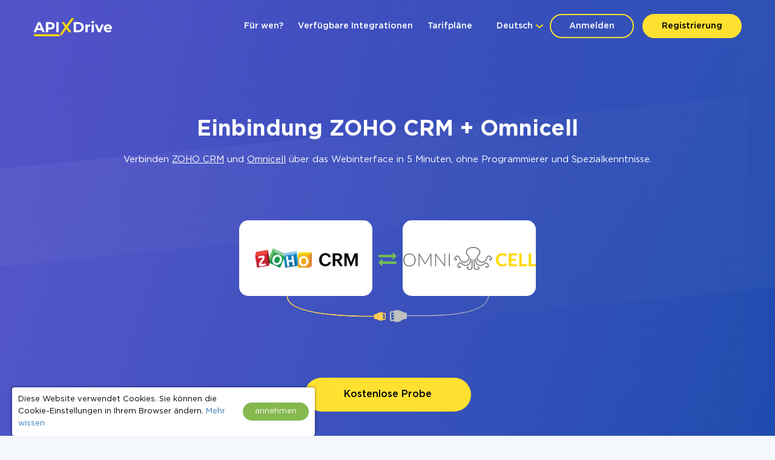

--- FILE ---
content_type: text/html; charset=UTF-8
request_url: https://apix-drive.com/de/index?load_actions=1&tid=1&sid=113
body_size: 47
content:
<option value="0">-</option><option value="1279" selected="selected">KONTAKTE abrufen (neu)</option><option value="1281">KONTAKTE abrufen (modifiziert)</option><option value="1283">Leads abrufen (neu)</option><option value="1282">Leads erhalten (modifiziert)</option><option value="1285">Angebote erhalten (neu)</option><option value="1284">ANGEBOTE erhalten (modifiziert)</option><option value="1280">ZITATE erhalten (neu)</option><option value="1278">ZITATE erhalten (modifiziert)</option>

--- FILE ---
content_type: text/html; charset=UTF-8
request_url: https://apix-drive.com/de/index?load_actions=1&tid=2&sid=97
body_size: -648
content:
<option value="0">-</option><option value="184" selected="selected">SMS senden</option><option value="256">An VIBER senden</option>

--- FILE ---
content_type: text/css
request_url: https://apix-drive.com/landing/css/landing_responsive.css?v=1739197972
body_size: 12944
content:
@font-face {
  font-family: 'Gotham Pro';
  src: url("GothamPro-Bold.eot");
  src: local("Gotham Pro Bold"), local("GothamPro-Bold"), url("../fonts/GothamPro-Bold.eot?#iefix") format("embedded-opentype"), url("../fonts/GothamPro-Bold.woff2") format("woff2"), url("../fonts/GothamPro-Bold.woff") format("woff"), url("../fonts/GothamPro-Bold.ttf") format("truetype"), url("../fonts/GothamPro-Bold.svg#GothamPro-Bold") format("svg");
  font-weight: 700;
  font-style: normal;
}

@font-face {
  font-family: 'Gotham Pro';
  src: url("GothamPro-Medium.eot");
  src: local("Gotham Pro Medium"), local("GothamPro-Medium"), url("../fonts/GothamPro-Medium.eot?#iefix") format("embedded-opentype"), url("../fonts/GothamPro-Medium.woff2") format("woff2"), url("../fonts/GothamPro-Medium.woff") format("woff"), url("../fonts/GothamPro-Medium.ttf") format("truetype"), url("../fonts/GothamPro-Medium.svg#GothamPro-Medium") format("svg");
  font-weight: 500;
  font-style: normal;
}

@font-face {
  font-family: 'Gotham Pro';
  src: url("GothamPro.eot");
  src: local("Gotham Pro"), local("GothamPro"), url("../fonts/GothamPro.eot?#iefix") format("embedded-opentype"), url("../fonts/GothamPro.woff2") format("woff2"), url("../fonts/GothamPro.woff") format("woff"), url("../fonts/GothamPro.ttf") format("truetype"), url("../fonts/GothamPro.svg#GothamPro") format("svg");
  font-weight: normal;
  font-style: normal;
}




* {
    outline: 0px none;
    padding: 0px;
    margin: 0px;
    box-sizing: border-box;
}
html, body {
    height: 100%;
    width: 100%;
    font-size: 13px;
    font-family: 'Gotham Pro', Arial, sans-serif;
    font-weight: 400;
    line-height: 16px;
    color: #222222;
    text-align: left;
    background: #f4f7fc;
}
html, body, form, p, img {
    border: 0px none;
}
a {
    color: #337ab7;
    text-decoration: none;
}
a:hover {
    color: #23527c;
    text-decoration: underline;
}
a.selected {
    color: #00AA00;
    text-decoration: underline;
}
a.nolink {
    color: #000000;
}
.al     { text-align: left;   }
.ac     { text-align: center; }
.ar     { text-align: right !important;  }
.aj     { text-align: justify;  }
.at     { vertical-align: top; }
.ab     { vertical-align: bottom; }
.fl     { float: left;  }
.fr     { float: right; }
.mask   {
    position: relative;
    display: block;
    white-space: nowrap;
    overflow: hidden;
}
.clear  {
    clear: both;
    font-size: 0px;
    height: 0px;
    overflow: hidden;
}


.try_button {
    display: inline-block;
    cursor: pointer;
    background: #ffe500;
    color: #000;
    text-decoration: none;
    text-transform: uppercase;
    border-radius: 25px;
    font-weight: 500;
    font-size: 16px;
    padding: 15px 60px 15px 60px;
    box-shadow: 0 3px 37px 0 rgba(0, 0, 0, 0.35);
    position: relative;
}
.try_button:after {
    content: "";
    position: absolute;
    right: 20px;
    top: 15px;
    transform: scale(0.8);
    background-image: url(../images/sprite.png);
    background-position: -37px -101px;
    width: 10px;
    height: 18px;
}
.try_button:hover {
    color: #000;
    text-decoration: none;
}
.try_button.noshade {
    box-shadow: none;
}



#main_site {
    width: 100%;
}
#main_site_header {
    display: block;
    height: auto;
    overflow: auto;
    padding-bottom: 140px;
    background: url(../images/header_bg.svg) 50% 0% no-repeat;
    background-size: 340%;
    border-bottom: 10px solid #ffe343;
}
@media screen and (max-width: 749px){
    #main_site_header {
        background-size: 700%;
    }
}
#main_site_header.blog {
    padding-bottom: 25px;
    background: url(../images/header_bg.svg) 50% 0% no-repeat;
    background-size: 400%;
}
#main_site_header.integrators {
    padding-bottom: 0px;
    background: url(../images/header_bg.svg) 50% 0% no-repeat;
    background-size: 200%;
}
#main_site .site_content_holder {
    display: block;
    max-width: 1170px;
    width: 100%;
    margin: 0px auto;

    padding-left: env(safe-area-inset-left); /* Apply safe area */
    padding-right: env(safe-area-inset-right);
}
#main_site .section_title {
    display: block;
    width: 100%;
    font-size: 36px;
    line-height: 40px;
    font-weight: bold;
    text-align: center;
    color: #203058;
}
#main_site .section_title h1,
#main_site .section_title h2,
#main_site .section_title h3,
#main_site .section_title h4,
#main_site .section_title h5,
#main_site .section_title h6 {
    display: inline-block;
    font-size: 36px;
    line-height: 40px;
    font-weight: bold;
    text-align: center;
    color: #203058;
}
#main_site .section_title .small {
    padding: 10px 0px 0px 0px;
    font-size: 18px;
    line-height: 26px;
    font-weight: normal;
}
#main_site .orange_button {
    display: inline-block;
    padding: 15px 65px 15px 65px;
    font-size: 16px;
    font-weight: 500;
    line-height: 26px;
    text-decoration: none;
    color: #000000;
    border-radius: 100px;
    cursor: pointer;
    background: #ffe131;
}
#main_site .orange_button.small {
    padding: 8px 30px 8px 30px;
    font-size: 16px;
    line-height: 26px;
}
#main_site .blue_button {
    display: inline-block;
    padding: 15px 65px 15px 65px;
    font-size: 16px;
    font-weight: 300;
    line-height: 26px;
    text-decoration: none;
    color: #ffffff;
    border-radius: 100px;
    background: #6258aa;
}
#main_site .blue_button.tiny {
    padding: 10px 35px 10px 35px;
    font-size: 15px;
    line-height: 18px;
}



#main_site_header .main_site_topline {
    display: block;
    overflow: auto;
}
#main_site_header .main-info {
    padding: 100px 0px 100px 0px;
    text-align: center;
    color: #ffffff;
}
#main_site_header .main-info h1 {
    font-weight: bold;
    font-size: 40px;
    line-height: 40px;
}
#main_site_header .main-info .desc {
    padding: 25px 0px 0px 0px;
    max-width: 800px;
    margin: 0px auto;
    font-size: 20px;
    line-height: 30px;
}

#main_site_header .main_site_topline .logo_apix_drive {
    display: block;
    float: left;
    width: 130px;
    height: 30px;
    margin: 30px 0px 0px 0px;
    /*background: url(../images/apix_drive.png) 0px 50% no-repeat;*/
    background: url(../images/logo.svg) 0px 50% no-repeat;
    background-size: cover;
}
#main_site_header .main_site_topline .main_menu {
    display: block;
    float: right;
    padding: 35px 40px 0px 0px;
}
#main_site_header .main_site_topline .main_menu a {
    display: inline-block;
    margin: 0px 0px 0px 20px;
    font-size: 14px;
    font-weight: 500;
    color: #ffffff;
    text-decoration: none;
}
#main_site_header .main_site_topline .main_menu_clear {
    display: none;
}
#main_site_header .main_site_topline .main_menu .main_menu_close {
    display: none;
    float: right;
    color: #cccccc;
    cursor: pointer;
}
#main_site_header .main_site_topline .main_menu_button {
    display: none;
    float: right;
    margin: 28px 0px 0px 10px;
    font-size: 30px;
    font-weight: 500;
    text-decoration: none;
    color: #ffe131;
}
#main_site_header .main_site_topline .user_login_block {
    display: block;
    padding: 23px 0px 0px 0px;
    float: right;
    text-align: center;
}
#main_site_header .main_site_topline .login_reg {
    display: inline-block;
    padding: 10px 30px 10px 30px;
    border: 2px solid #ffe131;
    border-radius: 100px;
    font-size: 14px;
    font-weight: 500;
    color: #ffffff;
    text-decoration: none;
}
#main_site_header .main_site_topline .login_reg.yellow {
    margin-left: 10px;
    border: 2px solid #ffe131;
    color: #000000;
    background: #ffe131;
}
#main_site_header .main_site_topline .drop_down {
    display: block;
    float: right;
    margin: 35px 10px 0px 0px;
    font-size: 14px;
    font-weight: 500;
    color: #ffffff;
    text-decoration: none;
    cursor: pointer;
    padding-right: 18px;
    background: url(../images/arrow_down.png) 100% 50% no-repeat;
}
#main_site_header .main_site_topline .language_right {
    display: none;
}
#main_site_header .main_site_topline .popup_lang {
    display: none;
    position: absolute;
    padding: 15px 20px 20px 20px;
    margin: 10px 0px 0px 0px;
    box-shadow: 0px 0px 10px rgba(0,0,0,0.5);
    border-radius: 5px;
    color: #2b3a66;
    z-index: 10;
    background: #ffffff;
}
#main_site_header .main_site_topline .popup_lang a {
    display: block;
    padding: 2px 0px 2px 0px;
}



#main_site_header .main_site_left {
    display: block;

    width: 100%;
    padding: 120px 0px 0px 0px;
    color: #ffffff;
    font-size: 21px;
    line-height: 26px;
    text-align: center;
}
#main_site_header .main_site_left .title {
    display: inline-block;
    padding: 10px 0px 0px 0px;
    font-size: 40px;
    line-height: 40px;
    color: #ffffff;
}
#main_site_header .main_site_left .title * {
    color: #ffffff;
    font-size: 40px;
    line-height: 40px;
}
#main_site_header .main_site_left .title .waiting {
    display: block;
    position: absolute;
    margin: -22px 0px 0px -92px;
    padding: 5px 7px 7px 7px;
    font-size: 14px;
    font-weight: bold;
    line-height: 14px;
    color: #ffffff;
    border-radius: 3px;
    background: #f0ad4e;
}
#main_site_header .main_site_left .title .waiting2 {
    display: block;
    margin: -30px 0px 5px 0px;
    padding: 5px 7px 7px 7px;
    font-size: 14px;
    font-weight: bold;
    line-height: 14px;
    color: #ffffff;
    border-radius: 3px;
    background: #f53546;
}
#main_site_header .main_site_left .title h1 {
    display: inline-block;
    font-size: 36px;
    line-height: 40px;
}
#main_site_header .main_site_left .title .small {
    font-size: 21px;
    line-height: 21px;
}
#main_site_header .main_site_left .subtitle {
    display: block;
    padding: 20px 0px 0px 0px;
    font-size: 15px;
    line-height: 20px;
    margin: 0px auto;
}
#main_site_header .main_site_left .subtitle a {
    color: #ffffff;
    text-decoration: underline;
}
#main_site_header .main_site_left .subtitle i {
    color: #ffe131;
}
#main_site_header .main_site_left .subtitle_index {
    display: block;
    padding: 50px 0px 80px 50px;
    font-size: 15px;
    line-height: 20px;
    max-width: 500px;
    margin: 0px auto;
    text-align: left;
}
#main_site_header .main_site_left .subtitle_index i {
    color: #ffe131;
}
#main_site_header .main_site_left .catalog_letters {
    padding: 30px 0px 0px 0px;
}
#main_site_header .main_site_left .catalog_letters a {
    display: inline-block;
    padding: 0px 5px 0px 5px;
    color: #ffffff;
}
#main_site_header .main_site_left .catalog_letters .header {
    padding: 0px 0px 5px 0px;
    font-weight: bold;
}



#main_site_header .main_site_right {
    display: block;
    float: right;
    width: 667px;
    height: 480px;
    font-size: 12px;
    font-weight: bold;
    color: #ffffff;
    background: url(../images/header_bg2.png) 0px 40px no-repeat;
}
#main_site_header .main_site_right.ua {
    background: url(../images/header_bg2_ua.png) 0px 40px no-repeat;
}
#main_site_header .main_site_right.en,
#main_site_header .main_site_right.fr {
    background: url(../images/header_bg2_en.png) 0px 40px no-repeat;
}
#main_site_header .main_site_right.pt {
    background: url(../images/header_bg2_pt.png) 0px 40px no-repeat;
}
#main_site_header .main_site_right.es {
    background: url(../images/header_bg2_es.png) 0px 40px no-repeat;
}
#main_site_header .main_site_right.de {
    background: url(../images/header_bg2_de.png) 0px 40px no-repeat;
}
#main_site_header .main_site_right.pl {
    background: url(../images/header_bg2_pl.png) 0px 40px no-repeat;
}
#main_site_header .main_site_right .text1 {
    display: block;
    float: left;
    width: 209px;
    height: 82px;
    padding: 10px 10px 10px 15px;
    margin: 40px 0px 0px 75px;
}
#main_site_header .main_site_right .text2 {
    display: block;
    float: right;
    width: 202px;
    height: 106px;
    padding: 10px 10px 0px 15px;
    margin: 138px 0px 0px 75px;
    line-height: 17px;
}
#main_site_header .main_site_right .text3 {
    display: block;
    float: left;
    width: 167px;
    height: 69px;
    padding: 6px 10px 0px 15px;
    margin: 161px 0px 0px 76px;
    line-height: 14px;
}



#main_site_header .main_site_right_single {
    display: block;
    float: right;
    width: 100%;
    height: 280px;
    /*background: url(../images/header_bg1.png) 0% 21px no-repeat;*/
}
#main_site_header .main_site_right_single .systems_connection {
    padding: 40px 20px 40px 20px;
    border-radius: 20px;
}
#main_site_header .main_site_right_single .systems_connection .header {
    width: 100%;
    font-weight: normal;
    font-size: 20px;
    color: #ffffff;
    text-align: center;
}
#main_site_header .main_site_right_single .systems_connection .header2 {
    width: 100%;
    padding: 10px 0px 0px 0px;
    font-weight: normal;
    color: #ffffff;
    text-align: center;
    font-size: 17px;
    font-weight: bold;
}
#main_site_header .main_site_right_single .systems_connection .systems {
    display: flex;
    flex-flow: row wrap;
    justify-content: center;
    padding: 50px 0px 0px 0px;
}
#main_site_header .main_site_right_single .systems_connection .system_left {
    display: flex;
    flex-flow: row wrap;
    justify-content: center;
    align-items: center;
    width: 220px;
    height: 125px;
    border-radius: 15px;
    background: #ffffff;
    margin-right: 10px;
    border-radius: 15px;
    overflow: hidden;
}
#main_site_header .main_site_right_single .systems_connection .system_mid {
    display: flex;
    justify-content: center;
    align-items: center;
}
#main_site_header .main_site_right_single .systems_connection .system_right {
    display: flex;
    flex-flow: row wrap;
    justify-content: center;
    align-items: center;
    width: 220px;
    height: 125px;
    border-radius: 15px;
    background: #ffffff;
    margin-left: 10px;
    border-radius: 15px;
    overflow: hidden;
}
#main_site_header .main_site_right_single .systems_connection .system_right.icons {
    padding: 15px 0px 15px 0px;
}
#main_site_header .main_site_right_single .systems_connection .system_right .count {
    display: flex;
    flex-flow: row wrap;
    justify-content: center;
    align-items: center;
    width: 60px;
    height: 60px;
    border: 1px solid #444444;
    font-weight: bold;
    font-size: 18px;
    border-radius: 100px;
    margin-right: 20px;
}
#main_site_header .main_site_right_single .systems_connection .system_right.icons .count {
    height: 40px;
    border: 0px none;
}
#main_site_header .main_site_right_single .systems_connection .system_right .label {
    display: flex;
    flex-flow: row wrap;
    justify-content: center;
    align-items: center;
    width: 80px;
    font-size: 18px;
}
#main_site_header .main_site_right_single .systems_connection .system_bottom {
    width: 100%;
    height: 50px;
    background: url(../images/system_bottom.png) 50% 0% no-repeat;
}
#main_site_header .main_site_right_single .systems_connection img {
    cursor: pointer;
}

/*
#main_site_header .main_site_right_single.ua {
    background: url(../images/header_bg1_ua.png) 0% 21px no-repeat;
}
#main_site_header .main_site_right_single.de {
    background: url(../images/header_bg1_de.png) 0% 21px no-repeat;
}
#main_site_header .main_site_right_single.en {
    background: url(../images/header_bg1_en.png) 0% 21px no-repeat;
}
#main_site_header .main_site_right_single.es {
    background: url(../images/header_bg1_es.png) 0% 21px no-repeat;
}
#main_site_header .main_site_right_single.fr {
    background: url(../images/header_bg1_fr.png) 0% 21px no-repeat;
}
#main_site_header .main_site_right_single.it {
    background: url(../images/header_bg1_it.png) 0% 21px no-repeat;
}
#main_site_header .main_site_right_single.pl {
    background: url(../images/header_bg1_pl.png) 0% 21px no-repeat;
}
#main_site_header .main_site_right_single.pt {
    background: url(../images/header_bg1_pt.png) 0% 21px no-repeat;
}
#main_site_header .main_site_right_single.tr {
    background: url(../images/header_bg1_tr.png) 0% 21px no-repeat;
}
*/
#main_site_header .main_site_right_single .system_logo1 {
    display: block;
    position: relative;
    float: left;
    width: 217px;
    height: 109px;
    margin: 120px 0px 0px 106px;
}
/*
#main_site_header .main_site_right_single .system_logo1:before {
    display: block;
    position: absolute;
    right: 0px;
    width: 36px;
    height: 37px;
    margin: -26px 31px 0px 0px;
    content: "";
    background: url(../images/system1_corner.png) 0px 0px no-repeat;
}
*/
#main_site_header .main_site_right_single .system_logo2 {
    display: block;
    position: relative;
    float: right;
    width: 217px;
    height: 109px;
    margin: 120px 59px 0px 0px;
}
#main_site_header .main_site_right_single .system_logo1 .info,
#main_site_header .main_site_right_single .system_logo2 .info {
    display: block;
    padding: 30px 0px 0px 0px;
    font-size: 18px;
    line-height: 30px;
    text-align: center;
    color: #0177ff;
    border-radius: 15px;
    height: 109px;
    background: #ffffff;
}
#main_site_header .main_site_right_single .system_logo1 .count,
#main_site_header .main_site_right_single .system_logo2 .count {
    font-weight: bold;
    font-size: 40px;
}
/*
#main_site_header .main_site_right_single .system_logo2:before {
    display: block;
    position: absolute;
    right: 0px;
    bottom: 0px;
    width: 15px;
    height: 25px;
    content: "";
    background: url(../images/system2_corner.png) 0px 0px no-repeat;
}
*/
#main_site_header .main_site_right_single .system_logo1 img,
#main_site_header .main_site_right_single .system_logo2 img {
    display: block;
    max-width: 100%;
    max-height: 100%;
    margin: 0px auto;
    border-radius: 15px;
}




#main_site_header .main_site_middle .title h1 {
    font-size: 32px;
    line-height: 32px;
}
#main_site_header .main_site_middle .title .small {
    font-size: 21px;
    line-height: 21px;
}
#main_site_header .main_site_middle .subtitle {
    display: block;
    padding: 20px 0px 0px 0px;
    font-size: 15px;
    line-height: 20px;
}





.integration_block2 {
    display: block;
    padding: 70px 0px 50px 0px;
}
.integration_block2 .info {
    padding: 10px 0px 0px 0px;
    font-size: 17px;
    line-height: 22px;
    font-weight: normal;
}
.integration_block2 .frame {
    display: block;
    padding: 50px 0px 0px 0px;
}
.integration_block2 .data_block {
    display: block;
    padding: 20px 10px 0px 10px;
    text-align: center;
}
.integration_block2 .block_step {
    display: block;
    border-radius:  5px;
    overflow: auto;
    font-size: 15px;
    line-height: 22px;
}
.integration_block2 img {
    display: inline-block;
    width: 100%;
    max-width: 936px;
}


#main_site .advantages_block {
}
#main_site .advantages_block .site_content_holder {
    display: flex;
    flex-flow: row wrap;
    justify-content: center;
    padding: 40px 0px 20px 0px;
    border-bottom: 1px solid #dddddd;
}
#main_site .advantages_block .site_content_holder .title {
    width: 100%;
    font-size: 24px;
    font-weight: bold;
    line-height: 30px;
    color: #5b7b94;
}
#main_site .advantages_block .site_content_holder .advantage_block {
    width: 20%;
}
#main_site .advantages_block .site_content_holder .advantage_block {
    text-align: center;
}
#main_site .advantages_block .site_content_holder .advantage_block .value {
    font-weight: bold;
    font-size: 24px;
    padding: 0px 0px 10px 0px;
}
#main_site .advantages_block .site_content_holder .advantage_block .units {
    font-size: 14px;
}
@media screen and (max-width: 749px){
    #main_site .advantages_block .site_content_holder .advantage_block {
        width: 50%;
    }
    #main_site .advantages_block .site_content_holder .advantage_block.mobile_hidden {
        display: none;
    }
}



.find_apps_list {
    display: block;
    padding: 50px 0px 0px 0px;
    background: #ffffff;
}
.find_apps_list .systems_list {
    display: flex;
    flex-flow: row wrap;
    justify-content: space-between;
    padding: 20px 0px 50px 0px;
}
.find_apps_list .systems_list .system_item {
    display: block;
    padding: 4px;
    margin: 10px 0px 0px 0px;
    width: calc((100% - 40px) / 3);
    white-space: nowrap;
    overflow: hidden;
}
.find_apps_list .systems_list .system {
    display: block;
    padding: 4px;
    margin: 10px 0px 0px 0px;
    width: calc(100% / 3 - 20px);
    background: #f8f8f8;
}
@media screen and (max-width: 749px){
    .find_apps_list .systems_list .system_item {
        width: calc((100% - 20px) / 2);
    }
    .find_apps_list .systems_list .system {
        width: calc(100% - 20) / 2);
    }
}
@media screen and (max-width: 550px){
    .find_apps_list .systems_list .system_item {
        width: 100%;
    }
    .find_apps_list .systems_list .system {
        width: 100%;
    }
}

.integration_catalog {
    display: block;
    padding: 50px 0px 0px 0px;
    background: #ffffff;
}
#main_site .site_content_holder.catalog_holder {
    display: flex;
    flex-flow: row wrap;
    justify-content: space-between;
}
.integration_catalog .header {
    padding-bottom: 20px;
    width: 100%;
}
.integration_catalog .header > .text{
    display: block;
    width: 280px;
    padding: 20px 0px 10px 0px;
    margin: 0px auto;
    border-bottom: 1px solid #eeeeee;
    text-align: center;
    font-size: 18px;
}
.integration_catalog .catalog {
    width: 230px;
    color: #0a1b47;
    font-size: 18px;
}
.integration_catalog .catalog .title {
    font-size: 24px;
    font-weight: bold;
    line-height: 30px;
    color: #5b7b94;
}
.integration_catalog .catalog .item {
    display: block;
    padding: 5px;
    margin: 10px 0px 0px 0px;
}
.integration_catalog .catalog .item a {
    display: inline-block;
    padding-bottom: 3px;
    font-size: 14px;
    color: #346eb8;
    border-bottom: 1px solid #bfd3ed;
    text-decoration: none;
    white-space: nowrap;
}
.integration_catalog .catalog .item.selected a {
    color: #cd192e;
    border-bottom: 1px solid #f6b4bc;
    /*background: #C9C1FB;*/
}
.integration_catalog .catalog .item.level0 {
    font-weight: bold;
}
.integration_catalog .catalog .item.level0:before {
    display: block;
    float: left;
    width: 6px;
    height: 6px;
    border-radius: 100px;
    margin: 6px 6px 0px 0px;
    content: "";
    background: #dddddd;
}
.integration_catalog .catalog .item.level0.selected:before {
    background: #cd192e;
}
.integration_catalog .logo_list {
    display: block;
    position: relative;
    flex-flow: row wrap;
    width: calc(100% - 250px);
}
.integration_catalog .logo_list .title {
    text-align: center;
    font-size: 24px;
    font-weight: bold;
    line-height: 30px;
    color: #5b7b94;
}

.integration_catalog .logo_list form {
    width: 100%;
}
.integration_catalog .logo_list form .catalog_filter {
    display: flex;
    flex-flow: row nowrap;
    padding: 30px 0px 10px 0px;
}
.integration_catalog .logo_list form .catalog_filter input  {
    width: calc(100% - 240px);
    height: 50px;
    padding: 3px 0px 0px 30px;
    border-radius: 100px;
    border: 1px solid #cccccc;
    box-shadow: 0px 0px 2px rgba(0,0,0,0.1);
    font-size: 18px;
}
.integration_catalog .logo_list form .catalog_filter .period_toggler {
    display: flex;
    width: 240px;
    margin-left: 20px;
    height: 50px;
    padding: 5px;
    flex-flow: row nowrap;
    border-radius: 100px;
    box-shadow: 0px 0px 20px rgba(0,0,0,0.2);
    background: #ffffff;
}
.integration_catalog .logo_list form .catalog_filter .period_toggler a {
    display: flex;
    justify-content: center;
    align-items: center;
    width: 130px;
    font-size: 15px;
    font-weight: bold;
    text-decoration: none;
    border-radius: 100px;
    color: #000000;
}
.integration_catalog .logo_list form .catalog_filter a.selected {
    color: #ffffff;
    background: #407BFF;
}
.integration_catalog .logo_list .group {
    padding: 30px 0px 10px 0px;
    width: 100%;
    cursor: pointer;
    font-size: 16px;
    font-weight: 500;
    color: #4b5879;
    text-align: center;
}
.integration_catalog .logo_list .logo_holder {
    position: relative;
    display: flex;
    width: 100%;
    flex-flow: row wrap;
}
.integration_catalog .logo_list .logo_frame {
    position: relative;
    width: calc(25% - 6px);
    margin: 7px 3px 0px 3px;
    border-radius: 8px;
    overflow: hidden;
    background: #ffffff;
}
.integration_catalog .logo_list .logo_frame:hover {
    box-shadow: 0px 0px 3px rgba(0,0,0,0.2);
}
.integration_catalog .logo_list .logo_frame img {
    width: 100%;
    max-width: 223px;
    margin: 0px auto;
}
.integration_catalog .article-description {
    padding: 30px 0px 0px 0px;
    font-size: 15px;
    line-height: 24px;
    color: #464a55;
}
.integration_catalog .article-description .title {
    display: block;
    font-weight: bold;
    font-size: 15px;
    line-height: 24px;
    color: #464a55;
}



.integration_block {
    display: block;
    padding: 70px 0px 100px 0px;
}
.integration_block .frame {
    display: block;
    padding: 50px 100px 60px 100px;
}
.integration_block .infotext {
    display: block;
    padding: 20px 0px 0px 0px;
    font-size: 15px;
    line-height: 20px;
    text-align: center;
}
.integration_block .form {
    max-width: 800px;
    margin: 0px auto;
}
.integration_block .form .control {
    padding: 40px 0px 0px 0px;
}
.integration_block .form .control.first {
    width: 48%;
    float: left;
}
.integration_block .form .control.second {
    width: 48%;
    float: right;
}
.integration_block .form .control label {
    display: block;
    font-size: 16px;
    line-height: 18px;
    padding: 0px 0px 4px 0px;
}
.integration_block .form input[type=text],
.integration_block .form input[type=password],
.integration_block .form textarea {
    display: block;
    padding: 10px;
    border: 1px solid #cccccc;
    border-radius: 3px;
    width: 100%;
}
.integration_block .form .invalid input[type=text],
.integration_block .form .invalid textarea {
    border: 1px solid #dd4444;
}
.integration_block .data_block {
    display: block;
    padding: 0px 10px 0px 10px;
    float: left;
    width: 50%;
}
.integration_block .data_block .title {
    display: block;
    text-transform: uppercase;
    color: #203058;
    font-size: 20px;
    line-height: 20px;
    font-weight: bold;
    padding: 0px;
}
.integration_block .block_source,
.integration_block .block_target {
    display: block;
    padding: 50px;
    border-radius:  10px;
    background: #ffffff;
    box-shadow: 0px 0px 20px rgba(90, 90, 170, 0.15);
}
.integration_block .block_source .control,
.integration_block .block_target .control {
    display: block;
    padding: 20px 5px 0px 0px;
}
.integration_block .block_source .control label,
.integration_block .block_target .control label {
    display: block;
    font-size: 14px;
    padding: 2px 0px 5px 0px;
}
.integration_block .block_source .control select,
.integration_block .block_target .control select {
    display: block;
    cursor: pointer;
    width: 100%;
    height: 50px;
    padding-left: 10px;
    border: 1px solid #d7d7d7;
    border-radius: 4px;
    font-size: 18px;
    line-height: 30px;
    font-weight: 500;
    color: #464a55;
}
.integration_block .info {
    font-size: 15px;
    line-height: 20px;
    text-align: justify;
}


.finished_integrations {
    display: block;
    padding: 60px 0px 0px 0px;
    background: #ffffff;
}
.finished_integrations .source {
    display: block;
    float: left;
    width: 45%;
}
.finished_integrations .target {
    display: block;
    float: right;
    width: 45%;
}
.finished_integrations .combine {
    display: block;
    padding-bottom: 120px;
    width: 100%;
}
.finished_integrations .title {
    display: block;
    padding: 50px 0px 15px 0px;
    text-align: center;
    color: #203058;
    font-size: 21px;
    font-weight: bold;
    text-align: left;
    white-space: nowrap;
    overflow: hidden;
    border-bottom: 2px solid #ffe131;
}
.finished_integrations .title span {
    font-size: 15px;
    font-weight: normal;
}
.finished_integrations .systems_list {
    display: block;
    padding: 20px 0px 0px 0px;
}
.finished_integrations .source .systems_list .system_item {
    display: block;
    float: left;
    width: 33%;
    padding: 6px 15px 6px 0px;
}
.finished_integrations .target .systems_list .system_item {
    display: block;
    float: left;
    width: 33%;
    padding: 6px 15px 6px 0px;
}
.finished_integrations .combine .systems_list .system_item {
    display: block;
    float: left;
    width: 20%;
    padding: 5px 10px 5px 0px;
}
.finished_integrations .systems_list .system_item a {
    font-size: 13px;
    color: #464a55;
    text-decoration: none;
}





.forwhom {
    display: block;
    padding: 0px 0px 50px 0px;
}
.forwhom .menu_tabs {
    display: flex;
    flex-wrap: wrap;
    padding: 30px 0px 0px 0px;
}
.forwhom .menu_tabs a {
    flex-grow: 1;
    padding: 16px 20px 8px 20px;
    color: #a6abb9;
    font-size: 20px;
    text-decoration: none;
    text-align: center;
    border-bottom: 2px solid #ccd3e0;
}
.forwhom .menu_tabs a.selected {
    color: #203058;
    border-bottom: 2px solid #6a60b1;
}
.forwhom .forwhom_group {
    max-width: 900px;
    margin: 0px auto;
}
.forwhom .bullet_box1 {
    font-size: 16px;
    background: url(../images/bullet7.png) 14px 50% no-repeat;
    line-height: 20px;
    padding: 30px 20px 30px 70px;
    text-align: justify;
}
.forwhom .bullet_box1:nth-child(2n+1) {
    border-radius: 10px;
    background: #ffffff url(../images/bullet6.png) 14px 50% no-repeat;
}
.forwhom .bullet_box1:nth-child(1) {
    display: flex;
    flex-flow: row nowrap;
    align-items: center;
    padding: 30px 20px 30px 20px;
    /*
    font-size: 18px;
    line-height: 24px;
    */
    border: 2px solid #6a60b1;
    background: #ffffff;
}
.forwhom .bullet_box1:nth-child(1) .fa {
    display: block;
    width: 50px;
    min-width: 50px;
    font-size: 40px;
    color: #6a60b1;
}
.forwhom .blue_text {
    padding: 15px 0px 0px 0px;
    text-align: center;
    font-weight: bold;
    font-size: 16px;
    line-height: 20px;
    color: #6258aa;
}


.forwhom2 {
    display: block;
    padding: 50px 0px 100px 0px;
}
.forwhom2 .section-holder {
    display: flex;
    padding: 20px 0px 0px 0px;
    flex-flow: row wrap;
    justify-content: space-between;
}
.forwhom2 .section-holder .section-box {
    display: flex;
    flex-flow: column nowrap;
    justify-content: space-between;
    margin: 20px 0px 0px 0px;
    padding: 30px 40px 30px 40px;
    width: calc((100% - 40px) / 3);
    border-radius: 5px;
    background: #ffffff;
    box-shadow: 0px 0px 10px rgb(0 0 0 / 20%);
}
@media screen and (max-width: 900px){
    .forwhom2 .section-holder .section-box {
        width: calc((100% - 20px) / 2);
    }
}
@media screen and (max-width: 600px){
    .forwhom2 .section-holder .section-box {
        width: 100%;
    }
}
.forwhom2 .section-holder .section-box a {
    font-weight: 500;
    font-size: 20px;
    line-height: 120%;
    color: #1763BC;
    text-decoration: none;
}
.forwhom2 .section-holder .section-box .header {
    font-weight: 500;
    font-size: 20px;
    line-height: 150%;
    color: #1763BC;
}
.forwhom2 .section-holder .section-box .icon1 {
    background: url(../images/index_graph01.png) 50% 0% no-repeat;
}
.forwhom2 .section-holder .section-box .icon2 {
    background: url(../images/index_graph02.png) 50% 0% no-repeat;
}
.forwhom2 .section-holder .section-box .icon3 {
    background: url(../images/index_graph03.png) 50% 0% no-repeat;
}
.forwhom2 .section-holder .section-box .icon4 {
    background: url(../images/index_graph04.png) 50% 0% no-repeat;
}
.forwhom2 .section-holder .section-box .icon5 {
    background: url(../images/index_graph05.png) 50% 0% no-repeat;
}
.forwhom2 .section-holder .section-box .icon6 {
    background: url(../images/index_graph06.png) 50% 0% no-repeat;
}
.forwhom2 .section-holder .section-box .icon {
    width: 48px;
    height: 55px;
    background-size: 48px 48px;
}
.forwhom2 .section-holder .section-box .info {
    flex-grow: 1;
    padding: 10px 0px 0px 0px;
    font-size: 16px;
    line-height: 24px;
    color: #252525;
}
.forwhom2 .section-holder .section-box .info .detailed {
    display: none;
}
.forwhom2 .section-holder .section-box .more {
    display: inline-block;
    font-size: 16px;
    margin-top: 30px;
    border-bottom: 1px solid #1763BC;
}




.integration_list {
    padding: 100px 0px 0px 0px;
    background: #ffffff;
}
.integration_list .catalog_holder {
    display: flex;
    flex-flow: row wrap;
}
.integration_list .catalog_holder .catalog {
    width: 300px;
}
.integration_list .catalog_holder .catalog {
    width: 230px;
    color: #0a1b47;
    font-size: 18px;
}
.integration_list .catalog_holder  .catalog .title {
    font-size: 24px;
    font-weight: bold;
    line-height: 30px;
    color: #5b7b94;
}
.integration_list .catalog_holder .catalog .item {
    display: block;
    padding: 5px;
    margin: 10px 0px 0px 0px;
}
.integration_list .catalog_holder .catalog .item a {
    display: inline-block;
    padding-bottom: 3px;
    font-size: 14px;
    color: #346eb8;
    border-bottom: 1px solid #bfd3ed;
    text-decoration: none;
}
.integration_list .catalog_holder .item.selected a {
    color: #cd192e;
    border-bottom: 1px solid #f6b4bc;
    /*background: #C9C1FB;*/
}
.integration_list .catalog_holder .item.level0 {
    font-weight: bold;
}
.integration_list .catalog_holder .item.level0:before {
    display: block;
    float: left;
    width: 6px;
    height: 6px;
    border-radius: 100px;
    margin: 6px 6px 0px 0px;
    content: "";
    background: #dddddd;
}
.integration_list .catalog_holder .item.level0.selected:before {
    background: #cd192e;
}

.integration_list .catalog_holder .catalog_list_holder {
    width: calc(100% - 300px);
}
.integration_list .catalog_holder .catalog_list_holder .logo_list {
    display: flex;
    flex-flow: row wrap;
}
.integration_list .logo_frame {
    display: block;
    overflow: hidden;
    width: calc(25% - 10px);
    max-width: 223px;
    margin: 6px 5px 3px 5px;
}
.integration_list .logo_frame.hover:hover {
    border-radius: 8px;
    box-shadow: 0px 0px 3px rgba(0,0,0,0.2);
}
.integration_list .title_ready {
    display: block;
    padding: 20px 0px 10px 0px;
    width: 300px;
    margin: 0px auto;
    border-bottom: 1px solid #eeeeee;
    text-align: center;
    font-size: 20px;
}
.integration_list .title_indev {
    display: block;
    padding: 20px 0px 10px 0px;
    width: 300px;
    margin: 0px auto;
    border-bottom: 1px solid #eeeeee;
    text-align: center;
    font-size: 20px;
    color: #b8b8b8;
}



.test_access {
    display: block;
    position: relative;
    z-index: 5;
    height: 400px;
    margin-top: 60px;
    padding: 80px 0px 0px 75px;
    color: #ffffff;
    border-radius: 5px;
    background: url(../images/order_now_bg.png) 0px 0px no-repeat;
}
.test_access .no_limits {
    font-size: 21px;
    line-height: 25px;
}
.test_access .obtain {
    padding: 5px 0px 0px 0px;
    font-size: 40px;
    line-height: 48px;
    font-weight: bold;
}
.test_access .obtain span {
    color: #ffe131;
}
.test_access .form_holder {
    display: block;
    width: 655px;
    padding: 30px 0px 0px 0px;
}
.test_access .form_holder .white_frame {
    display: block;
    height: 55px;
    border-radius: 100px;
    background: #ffffff;
}
.test_access .form_holder .white_frame .separator {
    display: block;
    float: left;
    width: 1px;
    height: 32px;
    margin: 12px 0px 0px 0px;
    background: #d7d7d7;
}
.test_access .form_holder .submit {
    display: block;
    float: right;
    cursor: pointer;
    width: 220px;
    height: 55px;
    border-radius: 100px;
    border: 0px none;
    font-size: 16px;
    font-weight: 600;
    color: #000000;
    background: #ffe131;
}
.test_access .form_holder input {
    display: block;
    width: 200px;
    height: 32px;
    margin: 12px 0px 0px 10px;
    padding: 0px 0px 0px 20px;
    font-size: 14px;
    border: 0px none;
}
.test_access .form_holder .invalid {
    border-bottom: 2px solid #ff0000;
}


.howto_integrate {
    display: block;
    margin-top: -70px;
    padding: 160px 0px 0px 0px;
    background: #f4f7fc;
}
.howto_integrate .info {
    display: block;
    padding: 30px 0px 0px 0px;
    text-align: center;
    font-size: 18px;
    line-height: 26px;
    color: #464a55;
}
.howto_integrate .steps {
    display: block;
    padding: 60px 40px 60px 40px;
    margin: 35px 0px 0px 0px;
    background: #ffffff;
}
.howto_integrate .steps .step {
    display: block;
    float: left;
    padding: 0px 30px 0px 30px;
    width: 25%;
    font-size: 15px;
    line-height: 20px;
    color: #464a55;
}
.howto_integrate .steps .icon {
    display: block;
    width: 60px;
    height: 75px;
    background: url(../images/howto_icons.png) 0px 0px no-repeat;
}
.howto_integrate .steps .step1 .icon {
    background-position: 0px 0px;
}
.howto_integrate .steps .step2 .icon {
    background-position: -65px 0px;
}
.howto_integrate .steps .step3 .icon {
    background-position: -130px 0px;
}
.howto_integrate .steps .step4 .icon {
    background-position: -195px 0px;
}


.integration-steps {
    display: block;
    margin-top: -70px;
    padding: 160px 0px 100px 0px;
    background: #f4f7fc;
}
.integration-steps ol {
    display: block;
    padding: 40px 0px 0px 0px;
}
.integration-steps li {
    display: block;
    list-style-type: none;
}
.integration-steps .step-holder {
    display: flex;
    flex-flow: row nowrap;
    justify-content: space-between;
    align-items: center;
    padding: 30px;
    margin-top: 10px;
    border-radius: 8px;
    font-size: 17px;
    line-height: 20px;
    background: #ffffff;
    border: 1px solid #f0f0f0;
}
.integration-steps .step-holder .name {
    flex-grow: 1;
}
.integration-steps .step-holder .time {
    opacity: 0.5;
    white-space: nowrap;
}
.integration-steps .step-holder .icon {
    color: #888888;
    padding: 2px 10px 0px 0px;
}


.video-tutorial {
    display: block;
    padding: 0px 0px 50px 0px;
}
.video-tutorial .video_holder {
    display: flex;
    flex-flow: row wrap;
    justify-content: space-between;
    padding: 60px;
    text-align: center;
    background: #FFFFFF;
    border-radius: 12px;
}
.video-tutorial .video_holder .video_player {
    width: calc(50% - 20px);
}
.video-tutorial .video_holder .video_player img {
    cursor: pointer;
    width: 100%;
    max-height: 300px;
}
.video-tutorial .video_holder .video_player .video_code_holder {
    width: 0px;
    height: 0px;
    overflow: hidden;
}
.video-tutorial .video_holder .video_info {
    display: flex;
    flex-flow: column nowrap;
    justify-content: center;
    align-items: center;
    width: calc(50% - 20px);
    text-align: left;
    max-width: 400px;
    font-family: 'Gotham Pro';
    font-style: normal;
    font-weight: 700;
    font-size: 36px;
    line-height: 45px;
    color: #203058;
}
@media screen and (max-width: 800px){
    .video-tutorial .video_holder .video_info {
        font-size: 26px;
        line-height: 32px;
    }
}
@media screen and (max-width: 600px){
    .video-tutorial .video_holder {
        padding: 30px;
    }
    .video-tutorial .video_holder .video_player {
        width: 100%;
    }
    .video-tutorial .video_holder .video_info {
        width: 100%;
        max-width: 100%;
        padding: 60px 0px 0px 0px;
    }
}
.video-tutorial .video_holder .video_info .video_watch_holder {
    display: flex;
    flex-flow: row nowrap;
    justify-content: flex-start;
    width: 100%;
    padding: 20px 0px 0px 0px;
}
.video-tutorial .video_holder .video_info .video_watch {
    display: block;
    padding: 16px 32px 16px 50px;
    font-size: 16px;
    line-height: 16px;
    color: #222222;
    border-radius: 30px;
    text-transform: uppercase;
    text-decoration: none;
    background: #FFD900 url(../images/yt_logo.svg) 15px 50% no-repeat;
    background-size: 20px auto;
}

.video-tutorial .video {
    position: relative;
    cursor: pointer;
}
.video-tutorial .video .yt {
    display: block;
    width: 160px;
    height: 100px;
    position: absolute;
    left: calc(50% - 80px);
    top: calc(50% - 50px);
    background-size: 120px;
}
@media screen and (max-width: 800px){
    .video-tutorial .video .yt {
        top: calc(50% - 40px);
        background-size: 80px;
    }
}
@media screen and (max-width: 500px){
    .video-tutorial .video .yt {
        top: calc(50% - 35px);
        background-size: 40px;
    }
}




.integrations_actions {
    padding: 80px 0px 0px 0px;
}
.integrations_actions .info {
    font-size: 15px;
    line-height: 24px;
    color: #464a55;
}
.integrations_actions .info .subtitle {
    display: block;
    padding: 30px 0px 0px 0px;
    text-align: center;
    font-size: 18px;
    line-height: 26px;
    color: #464a55;
}
.integrations_actions .info .header {
    display: block;
    font-weight: bold;
    padding: 30px 0px 0px 0px;
}
.integrations_actions .info p {
    display: block;
    padding: 0px;
}
.integrations_actions .info li {
    margin: 0px 0px 0px 20px;
}
.integrations_actions .systems_combine {
    display: block;
    margin-top: 45px;
    background: #ffffff;
}
.integrations_actions .systems_combine .logo {
    display: block;
    float: left;
    width: 235px;
    padding: 70px 0px 0px 0px;
    overflow: hidden;
    text-align: center;
}
.integrations_actions .systems_combine .description {
    display: block;
    float: right;
    padding: 0px 0px 70px 70px;
    width: calc(100% - 235px);
    min-height: 400px;
    border-left: 1px solid #eeeeee;
}
.integrations_actions .systems_combine .system {
    display: block;
    padding: 70px 0px 0px 0px;
}
.integrations_actions .systems_combine .title {
    display: block;
    padding: 0px 0px 10px 0px;
    font-size: 18px;
    font-weight: bold;
    color: #203058;
}
.integrations_actions .systems_combine li {
    display: block;
    float: left;
    width: calc(50% - 20px);
    padding: 10px 0px 10px 30px;
    margin-right: 20px;
    list-style-type: none;
    font-size: 15px;
    white-space: nowrap;
    overflow: hidden;
    color: #464a55;
    background: url(../images/action_bullet.png) 0px 50% no-repeat;
}
.integrations_actions .systems_combine li.miltiline {
    white-space: normal;
    overflow: auto;
}
.integrations_actions .systems_combine {
    display: flex;
    align-items: center;
}
.integrations_actions .systems_combine .col1 {
    display: block;
    min-width: 235px;
    padding: 0px;
    text-align: center;
}
.integrations_actions .systems_combine .col2 {
    padding: 0px 30px 70px 70px;
    border-left: 1px solid #eeeeee;
    flex-grow: 1;
}



.help-holder {
    display: flex;
    width: 100%;
}
.help-holder .help-menu {
    display: block;
    width: 25%;
    padding: 20px;
    min-width: 250px;
    background: #f0f0f0;
}
.help-holder .help-menu .help-header {
    display: block;
    font-size: 24px;
    color: #6459a3;
    font-weight: 500;
    text-decoration: underline;
    padding: 5px 0px 0px 0px;
}
.help-holder .help-menu .grid_wrapper {
    display: block;
    max-height: 500px;
    overflow: auto;
    margin-top: 20px;
}
.help-holder .help-content {
    display: block;
    width: 75%;
    background: #ffffff;
}
.help-holder .help-content .content_wrapper {
    display: block;
    max-width: 950px;
}
.help-holder .help-content .article_path {
    display: block;
    padding: 0px 0px 20px 0px;
    color: #888888;
}




.help-holder .group_block_article {
    padding: 30px 10px 0px 30px;
    min-height: 700px;
}
.help-holder .group_block_article h1 {
    display: block;
    padding: 0px 0px 10px 0px;
    text-align: center;
    font-weight: bold;
    font-size: 22px;
    line-height: 24px;
    color: #6459a3;
}
.help-holder .group_block_article h2,
.help-holder .group_block_article h3,
.help-holder .group_block_article h4,
.help-holder .group_block_article h5,
.help-holder .group_block_article h6,
.help-holder .group_block_article p {
    display: block;
    /*font-size: 15px;*/
    font-size: 18px;
    line-height: 20px;
    font-weight: 500;
    text-align: center;
    color: #828094;
}
.help-holder .group_block_article .text {
    display: block;
    padding: 5px 0px 0px 0px;
    font-size: 13px;
    font-weight: 500;
    text-align: left;
    color: #626074;
}
.help-holder .group_block_article li {
    font-size: 13px;
    font-weight: 500;
    color: #9290A4;
}
.help-holder .group_block_article .goto-top {
    display: block;
    width: 164px;
    height: 29px;
    margin: 0px auto;
    background: url(../img/help_top.png) 50% 50% no-repeat;
}
.help-holder .group_block_article .image {
    display: block;
    padding: 20px 0px 3px 0px;
    margin: 0px 0px 30px 0px;
    border-bottom: 1px solid #d9d9d9;
}
.help-holder .group_block_article .image img {
    display: block;
    float: left;
    width: 100%;
    max-width: 100%;
}
.help-holder .group_block_article .image iframe {
    display: block;
    float: left;
    width: 100%;
    max-width: 100%;
}
.help-holder .group_block_article .image .comment {
    display: block;
}
.help-holder .group_block_article .image .comment .comment-step {
    display: block;
    padding: 20px 0px 0px 0px;
    font-size: 12px;
}
.help-holder .group_block_article .image .comment .comment-step .index {
    display: block;
    width: 40px;
    height: 40px;
    float: left;
    margin-right: 10px;
    border-radius: 40px;
    font-size: 20px;
    font-weight: bold;
    line-height: 40px;
    text-align: center;
    color: #222222;
    background: #ffe400;
}
.help-holder .help-menu a {
    display: block;
    font-weight: 500;
    font-size: 13px;
    line-height: 16px;
    color: #6459a3;
    text-decoration: none;
}
.help-holder .help-menu .selected {
    background: #e2e1e8;
}
.help-holder  .help-menu td {
    padding: 10px 0px 10px 0px;
    border-bottom: 1px solid #dcdbdf;
}
.help-holder .help-menu .help-menu-toggler {
    display: none;
    float: right;
}
.help-holder .help-menu .help-menu-toggler a {
    font-size: 20px;
    margin: 2px 0px 0px -15px;
}
.help-holder .help-menu .help-menu-toggler a i {
    float: left;
}
.help-holder .help-menu .help-menu-toggler a span {
    padding: 2px 0px 2px 4px;
    float: left;
    font-size: 13px;
}
.help-holder  .help-content .help-menu-toggler {
    display: none;
    float: left;
}
.help-holder  .help-content .help-menu-toggler a {
    float: left;
    font-size: 20px;
    margin: 3px 0px 0px 30px;
}
.help-holder .help-content .help-menu-toggler a i {
    float: left;
}
.help-holder .help-content .help-menu-toggler a span {
    padding: 2px 4px 2px 2px;
    float: left;
    font-size: 13px;
}
.help-holder td .index {
    display: block;
    float: left;
    padding-right: 10px;
    color: #ffe400;
    font-weight: bold;
}


.help-holder .markup_cell_last p,
.help-holder .markup_cell_last ul,
.help-holder .markup_cell_last .image {
    margin-bottom: 20px;
}
.help-holder .markup_cell_last h3 {
    padding: 0px 0px 10px 0px;
}



.subscription_rates {
    display: block;
}
.subscription_rates .menu_tabs {
    display: flex;
    flex-wrap: wrap;
    padding: 50px 0px 0px 0px;
}
.subscription_rates .menu_tabs a {
    flex-grow: 1;
    padding: 10px 0px 10px 0px;
    color: #a6abb9;
    font-size: 20px;
    line-height: 22px;
    text-decoration: none;
    text-align: center;
    border-bottom: 2px solid #ccd3e0;
}
.subscription_rates .menu_tabs a.selected {
    color: #203058;
    border-bottom: 2px solid #6a60b1;
}
.subscription_rates .rate_groups_holder {
}
.subscription_rates .text_group {
    display: block;
    padding: 20px 0px 20px 0px;
    font-size: 15px;
    line-height: 22px;
}
.subscription_rates .text_group .title {
    display: block;
    font-size: 18px;
    font-weight: bold;
    color: #203058;
}
.subscription_rates .text_group ul {
    list-style: outside;
}
.subscription_rates .rate_group {
    display: flex;
    justify-content: center;
    flex-wrap: wrap;
}
.subscription_rates .rate_group .rate_description {
    display: block;
    width: 25%;
    padding: 0px 10px 0px 10px;
}
.subscription_rates .rate_group .rate {
    display: block;
    padding: 40px 10px 40px 10px;
    min-height: 200px;
    border-radius: 5px;
    background: #ffffff;
    box-shadow: 0px 0px 5px rgba(0,0,0,0.05);
}
.subscription_rates .rate_group .rate > .title {
    display: block;
    text-align: center;
    font-size: 24px;
    color: #203058;
}
.subscription_rates .rate_group .rate > .price {
    display: block;
    height: 65px;
    padding: 30px 0px 0px 0px;
    text-align: center;
    line-height: 30px;
}
.subscription_rates .rate_group .rate > .term {
    display: block;
    text-align: center;
}
.subscription_rates .rate_group .rate > .price > .unit {
    display: inline-block;
    height: 30px;
    font-size: 20px;
    line-height: 26px;
    color: #bbb6e2;
    vertical-align: top;
}
.subscription_rates .rate_group .rate > .price > .value {
    display: inline-block;
    margin-left: -4px;
    font-size: 30px;
    font-weight: bold;
    color: #6258aa;
}
.subscription_rates .rate_group .rate > .price > .free {
    display: inline-block;
    font-size: 32px;
    font-weight: bold;
    color: #6258aa;
}
.subscription_rates .rate_group .rate > .price > .period {
    display: inline-block;
    height: 30px;
    margin-left: -4px;
    font-size: 16px;
    font-weight: bold;
    color: #6258aa;
    vertical-align: top;
    padding-top: 5px;
}
.subscription_rates .rate_group .discount_toggler {
    padding: 20px 0px 0px 0px;
    text-align: center;
    height: 110px;
}
.subscription_rates .rate_group .discount_toggler a {
    text-decoration: none;
}
.subscription_rates .rate_group .discount {
    display: none;
    width: 170px;
    height: 100px;
    margin: 0px auto;
}
.subscription_rates .rate_group .discount > .title {
    display: block;
    text-align: center;
    font-size: 14px;
    font-weight: bold;
    color: #464a55;
}
.subscription_rates .rate_group .discount > .item {
    display: block;
    padding: 3px 0px 0px 0px;
    font-size: 14px;
    text-align: center;
    color: #888888;
}
.subscription_rates .rate_group .discount > .item > .pct {
    display: inline-block;
    font-weight: bold;
    color: #888888;
    width: 38px;
}
.subscription_rates .rate_group .line {
    margin: 0px 20px 0px 20px;
    height: 25px;
    border-bottom: 1px solid #d0d7e3;
}
.subscription_rates .rate_group .limits {
    display: block;
    min-height: 125px;
    padding: 20px 20px 0px 20px;
    text-align: left;
    font-size: 15px;
    color: #464a55;
}
.subscription_rates .rate_group .limits > .title {
    display: block;
    text-align: left;
    font-weight: bold;
}
.subscription_rates .rate_group .limits > .limit {
    display: block;
    padding: 10px 0px 0px 25px;
    min-height: 30px;
    text-align: left;
    background: url(../images/rate_icon1.png) 0px 10px no-repeat;
}
.subscription_rates .rate_group .info {
    display: inline-block;
    margin-top: 10px;
    padding-left: 45px;
    color: #6258aa;
    font-size: 15px;
    font-weight: 400;
    text-align: left;
}
.subscription_rates .rate_group .button {
    display: inline-block;
    padding: 15px 40px 15px 40px;
    margin: 20px auto 0px auto;
    color: #6258aa;
    font-size: 14px;
    font-weight: bold;
    text-align: center;
    text-decoration: none;
    border-radius: 50px;
    color: #000000;
    background: #ffe131;
}



#main_block11 {
    padding: 0px 0px 30px 0px;
    min-height: 450px;
    background: #ffffff;
}
#main_block11 .person {
    float: left;
    width: 30%;
    min-height: 450px;
    background: url(../images/main_block11.png) 50% 60% no-repeat;
}
#main_block11 .person_info {
    float: right;
    width: 70%;
    padding: 80px 30px 0px 30px;
}
#main_block11 .person_info h1 {
    display: block;
    font-size: 32px;
    font-weight: 200;
    line-height: 35px;
    color: #6459a3;
}
#main_block11 .person_info p {
    display: block;
    padding: 30px 20px 0px 0px;
    font-size: 17px;
    font-weight: 200;
    line-height: 24px;
    color: #000000;
}



#main_block12 {
    background: #e8eff7;
    padding-bottom: 60px;
}
#main_block12 h2 {
    display: block;
    padding: 90px 0px 0px 0px;
    text-align: center;
    font-size: 27px;
    line-height: 30px;
    color: #6459a3;
}
#main_block12 .icons_list {
    display: flex;
    flex-wrap: wrap;
    justify-content: center;
}
#main_block12 .icon_box {
    width: 20%;
    margin-top: 30px;
    padding: 140px 20px 0px 20px;
    text-align: center;
    font-size: 17px;
    line-height: 22px;
}
#main_block12 .icon_box.icon1 {
    background: url(../images/main_block12_1.png) 50% 0% no-repeat;
}
#main_block12 .icon_box.icon2 {
    background: url(../images/main_block12_2.png) 50% 0% no-repeat;
}
#main_block12 .icon_box.icon3 {
    background: url(../images/main_block12_3.png) 50% 0% no-repeat;
}
#main_block12 .icon_box.icon4 {
    background: url(../images/main_block12_4.png) 50% 0% no-repeat;
}
#main_block12 .icon_box.icon5 {
    background: url(../images/main_block12_5.png) 50% 0% no-repeat;
}



#main_block13 {
    padding: 40px 0px 40px 0px;
    background: #ffffff;
}
#main_block13 p {
    padding: 0px 20px 0px 20px;
    font-size: 18px;
    line-height: 28px;
}
#main_block13 .text1 {
    padding: 65px 0px 0px 0px;
    font-size: 35px;
    line-height: 40px;
    font-weight: 400;
    text-align: center;
    color: #6459a3;
}
#main_block13 .text2 {
    padding: 30px 0px 0px 0px;
    font-size: 35px;
    line-height: 40px;
    font-weight: 500;
    text-align: center;
    color: #68b944;
}
#main_block13 .calculation {
    display: flex;
    justify-content: center;
    padding: 65px 0px 0px 0px;
    font-size: 35px;
    line-height: 40px;
    font-weight: 400;
    text-align: center;
    color: #6459a3;
}
#main_block13 .calculation .arg {
    width: 180px;
}
#main_block13 .calculation .value {
    font-size: 40px;
    font-weight: bold;
}
#main_block13 .calculation .info {
    font-size: 13px;
    line-height: 15px;
}
#main_block13 .calculation.inline {
    padding: 30px 0px 0px 0px;
}
#main_block13 .calculation.inline .arg{
    display: flex;
    width: auto;
    flex-flow: column nowrap;
}
#main_block13 .calculation.inline .arg .value{
    color: #53a092;
}
#main_block13 .calculation.inline .info {
    display: flex;
    flex-flow: column nowrap;
    justify-content: center;
    padding: 5px 0px 0px 0px;
}


#main_block9 {
    min-height: 515px;
    background: #55398e url(../images/main_block9.jpg) 50% 0% no-repeat;
}
#main_block9 .left {
    display: block;
    float: left;
    width: 35%;
}
#main_block9 .header {
    padding: 110px 0px 0px 0px;
    font-size: 37px;
    font-weight: bold;
    color: #ffffff;
}
#main_block9 .subheader {
    padding: 30px 0px 0px 20px;
    font-size: 20px;
    line-height: 30px;
    color: #ffffff;
}
#main_block9 .phone {
    padding: 10px 0px 0px 0px;
    font-size: 27px;
    font-weight: 500;
    color: #ffe500;
}
#main_block9 .right {
    display: block;
    padding: 40px 0px 0px 100px;
    float: left;
    width: 50%;
}
#main_block9 .right .control {
    display: block;
    padding: 20px 0px 0px 0px;
}
#main_block9 .right .control label {
    display: block;
    font-size: 18px;
    color: #ffffff;
    padding: 0px 0px 10px 0px;
}
#main_block9 .right .control input {
    display: block;
    width: 100%;
    height: 50px;
    padding: 0px 0px 0px 15px;
    font-size: 18px;
    color: #ffffff;
    border: 1px solid #9a8bbe;
    background: transparent;
}
#main_block9 .right .control input.invalid {
    border: 1px solid #cc0000;
}
#main_block9 .right .control input.valid {
    border: 1px solid #00cc00;
}
#main_block9 .right .control.invalid {
    border: 1px solid #cc0000;
}


#main_site_integrators {
    display: block;
    padding: 20px 0px 0px 0px;
}
#main_site_integrators .path {
    line-height: 18px;
    font-size: 16px;
    color: #444444;
}
#main_site_integrators a {
    line-height: 20px;
    font-size: 16px;
    color: #346eb8;
    text-decoration: none;
    border-bottom: 1px solid #bfd3ed;
}
#main_site_integrators a:hover {
    color: #cd192e;
    border-bottom: 1px solid #f6b4bc;
}

#main_site_integrators .section_title {
    padding: 20px 0px 0px 0px;
}
#main_site_integrators .section_info {
    padding: 20px 0px 0px 0px;
    margin: 0px auto;
    max-width: 970px;
    font-size: 18px;
    line-height: 26px;
    color: #203058;
    text-align: center;
}
#main_site_integrators .section_info .adding_info {
    padding: 20px 0px 0px 0px;
}
#main_site_integrators .section_info .adding_info a {
    font-size: 20px;
}
#main_site_integrators .section_info .adding_info .manual {
    display: none;
    padding: 10px 0px 0px 0px;
    font-size: 17px;
}
#main_site_integrators .section_info .adding_info .manual ol {
    padding-left: 25px;
}
#main_site_integrators .section_info .adding_info .manual .try_button {
    line-height: 24px;
}

#main_site_integrators .integrators_filter {
    display: flex;
    padding: 20px 0px 0px 0px;
    flex-flow: row wrap;
}
#main_site_integrators .integrators_filter .filter {
    width: calc(100% / 3 - 120px);
    min-width: 160px;
    margin-left: 20px;
    margin-top: 20px;
    flex-grow: 1;
}
#main_site_integrators .integrators_filter .filter.search {
    width: 120px;
}
#main_site_integrators .integrators_filter .filter:first-child {
    margin-left: 0px;
}
#main_site_integrators .integrators_filter label {
    display: block;
    padding: 0px 0px 5px 0px;
    font-size: 14px;
    font-weight: bold;
    color: #203058;
}
#main_site_integrators .integrators_filter select,
#main_site_integrators .integrators_filter input[type=text] {
    width: 100%;
    padding: 10px;
    border: 0px none;
    border-right: 5px solid #ffffff;
    border-radius: 3px;
}
#main_site_integrators .integrators_filter input[type=text] {
    padding-left: 20px;
}
#main_site_integrators .integrators_filter button {
    display: inline-block;
    width: 100%;
    padding: 10px 20px 10px 20px;
    font-size: 14px;
    font-weight: bold;
    color: #000000;
    border-radius: 100px;
    border: 0px none;
    text-decoration: none;
    cursor: pointer;
    background: #FFE131;
}




#main_site_videos {
    display: block;
    padding: 20px 0px 0px 0px;
}
#main_site_videos .path {
    line-height: 18px;
    font-size: 16px;
    color: #444444;
}
#main_site_videos a {
    line-height: 20px;
    font-size: 16px;
    color: #346eb8;
    text-decoration: none;
    border-bottom: 1px solid #bfd3ed;
}
#main_site_videos a:hover {
    color: #cd192e;
    border-bottom: 1px solid #f6b4bc;
}

#main_site_videos .section_title {
    padding: 20px 0px 0px 0px;
}
#main_site_videos .section_info {
    padding: 20px 0px 0px 0px;
    margin: 0px auto;
    max-width: 970px;
    font-size: 18px;
    line-height: 26px;
    color: #203058;
    text-align: center;
}
#main_site_videos .videos_holder{
    display: flex;
    flex-flow: row wrap;
}
#main_site_videos .videos_holder .video {
    cursor: pointer;
    width: calc(100% / 3 - 20px);
    margin: 30px 0px 0px 30px;
    padding: 0px 0px 30px 0px;
    overflow: hidden;
    border-radius: 5px;
    box-shadow: 0px 0px 4px rgba(0, 0, 0, 0.1);
    text-align: center;
    background: #ffffff;
}
#main_site_videos .videos_holder .video:nth-child(3n + 1) {
    margin-left: 0px;
}
#main_site_videos .videos_holder .video .name {
    padding: 10px 10px 0px 10px;
    font-weight: bold;
}
#main_site_videos {
    display: flex;
    padding: 20px 0px 0px 0px;
    flex-flow: row wrap;
}
#main_site_videos .integrators_filter {
    display: flex;
    flex-flow: row wrap;
}
#main_site_videos .filter {
    width: calc(100% / 4 - 90px);
    min-width: 160px;
    margin-left: 20px;
    margin-top: 20px;
    flex-grow: 1;
}
#main_site_videos .filter.search {
    min-width: 120px;
}
#main_site_videos .filter:first-child {
    margin-left: 0px;
}
@media screen and (max-width: 749px){
    #main_site_videos .videos_holder .video {
        width: calc(100% / 2 - 15px);
        margin: 30px 0px 0px 30px;
    }
    #main_site_videos .videos_holder .video:nth-child(3n + 1) {
        margin-left: 30px;
    }
    #main_site_videos .videos_holder .video:nth-child(2n + 1) {
        margin-left: 0px;
    }
    #main_site_videos .filter {
        width: calc(100% / 2 - 30px);
    }
    #main_site_videos .filter:nth-child(3) {
        margin-left: 0px;
    }
}
@media screen and (max-width: 500px){
    #main_site_videos .videos_holder .video {
        width: 100%;
        margin: 30px 0px 0px 0px;
    }
    #main_site_videos .videos_holder .video:nth-child(3n + 1) {
        margin-left: 0px;
    }
    #main_site_videos .filter {
        width: 100%;
    }
    #main_site_videos .filter:nth-child(3) {
        margin-left: 0px;
    }
    #main_site_videos .filter:nth-child(2) {
        margin-left: 0px;
    }
    #main_site_videos .filter:nth-child(4) {
        margin-left: 0px;
    }
}
#main_site_videos label {
    display: block;
    padding: 0px 0px 5px 0px;
    font-size: 14px;
    font-weight: bold;
    color: #203058;
}
#main_site_videos select,
#main_site_videos input[type=text] {
    width: 100%;
    padding: 10px;
    border: 0px none;
    border-right: 5px solid #ffffff;
    border-radius: 3px;
}
#main_site_videos input[type=text] {
    padding-left: 20px;
}
#main_site_videos button {
    display: inline-block;
    width: 100%;
    padding: 10px 20px 10px 20px;
    font-size: 14px;
    font-weight: bold;
    color: #000000;
    border-radius: 100px;
    border: 0px none;
    text-decoration: none;
    cursor: pointer;
    background: #FFE131;
}
#main_site_videos .pagination {
    display: flex;
    padding: 20px 0px 0px 0px;
    font-size: 14px;
    line-height: 23px;
    justify-content: center;
}
#main_site_videos .pagination a,
#main_site_videos .pagination span {
    font-size: 14px;
    line-height: 25px;
    display: inline-block;
    padding: 4px 5px 4px 5px;
    margin: 0px 4px 0px 4px;
    border: 0px none;
    text-align: center;
}
#main_site_videos .pagination a.selected {
    color: #ffffff;
    border-radius: 2px;
    background: #3350b8;
}
#main_site_videos .pagination .link-prev,
#main_site_videos .pagination .link-next {
    display: inline-block;
    border-radius: 2px;
    font-size: 24px;
    line-height: 20px;
    background: #eeeeee;
}




#main_site_integrators .integrators_holder {
    display: flex;
    flex-flow: row wrap;
}
#main_site_integrators .integrators_holder .integrator {
    width: calc(100% / 3 - 20px);
    margin: 30px 0px 0px 30px;
    padding: 0px 0px 30px 0px;
    overflow: hidden;
    border-radius: 5px;
    box-shadow: 0px 0px 4px rgba(0, 0, 0, 0.1);
    text-align: center;
    background: #ffffff;
}
#main_site_integrators .integrators_holder .integrator:nth-child(3n + 1) {
    margin-left: 0px;
}
#main_site_integrators .integrators_holder .logo {
    display: flex;
    position: relative;
    align-items: center;
    justify-content: center;
    padding: 50px 20px 20px 20px;
    height: 150px;
    border: 0px none;
    background-size: auto;
    background-position: 50% 50%;
    background-repeat: no-repeat;
}
#main_site_integrators .integrators_holder .logo img {
    max-width: 100%;
    max-height: 100%;
}
#main_site_integrators .integrators_holder .logo .overlay_top {
    position: absolute;
    width: 80px;
    height: 80px;
    right: 0px;
    top: 0px;
    background: url(../images/overlay_top.svg) 100% 0% no-repeat;
}
#main_site_integrators .integrators_holder .name {
    font-size: 18px;
    font-weight: bold;
    color: #203058;
    padding: 10px 20px 0px 20px;
}
#main_site_integrators .integrators_holder .location {
    font-size: 16px;
    font-style: italic;
    color: #464A55;
    padding: 10px 20px 0px 20px;
}
#main_site_integrators .integrators_holder .url {
    padding: 10px 20px 0px 20px;
}
#main_site_integrators .integrators_holder .info {
    font-size: 16px;
    color: #464A55;
    padding: 20px 20px 0px 20px;
    max-height: 100px;
    min-height: 100px;
    overflow: hidden;
}
#main_site_integrators .integrators_holder .info.open {
    max-height: none;
    overflow: visible;
}
#main_site_integrators .integrators_holder .button {
    display: inline-block;
    padding: 12px 20px 12px 20px;
    margin-top: 30px;
    font-size: 14px;
    font-weight: bold;
    color: #000000;
    border-radius: 100px;
    text-decoration: none;
    background: #FFE131;
}
#main_site_integrators .integrators_detailed {
    padding-bottom: 70px;
    margin: 20px auto 0px auto;
    max-width: 770px;
    overflow: hidden;
    border-radius: 5px;
    box-shadow: 0px 0px 20px rgba(0, 0, 0, 0.1);
    text-align: center;
    background: #ffffff;
}
#main_site_integrators .integrators_detailed .logo {
    display: flex;
    position: relative;
    align-items: center;
    justify-content: center;
    height: 220px;
    padding: 40px 0px 15px 0px;
    background-size: auto;
    background-position: 50% 50%;
    background-repeat: no-repeat;
}
#main_site_integrators .integrators_detailed .logo img {
    max-width: 100%;
    max-height: 100%;
}
#main_site_integrators .integrators_detailed .logo .overlay_top {
    position: absolute;
    width: 80px;
    height: 80px;
    right: 0px;
    top: 0px;
    background: url(../images/overlay_top.svg) 100% 0% no-repeat;
}
#main_site_integrators .integrators_detailed .name {
    padding: 10px 0px 0px 0px;
    font-size: 36px;
    line-height: 36px;
    color: #203058;
}
#main_site_integrators .integrators_detailed .location {
    padding: 10px 0px 0px 0px;
    font-size: 16px;
    color: #6258AA;
}
#main_site_integrators .integrators_detailed .contacts {
    padding: 20px 20px 0px 20px;
}
#main_site_integrators .integrators_detailed .contacts form {
    display: flex;
    max-width: 500px;
    margin: 0px auto 0px auto;
    flex-flow: row wrap;
}
#main_site_integrators .integrators_detailed .contacts form .control {
    display: flex;
    width: 100%;
    padding: 10px 0px 0px 0px;
    flex-flow: row wrap;
    justify-content: center;
}
#main_site_integrators .integrators_detailed .contacts form .control label {
    width: 120px;
    padding: 5px 10px 0px 0px;
    text-align: right;
}
#main_site_integrators .integrators_detailed .contacts form .control input[type=text],
#main_site_integrators .integrators_detailed .contacts form .control textarea {
    padding: 5px;
    border: 1px solid #cccccc;
    border-radius: 3px;
    width: calc(100% - 120px);
}
#main_site_integrators .integrators_detailed .contacts form .control.invalid input[type=text],
#main_site_integrators .integrators_detailed .contacts form .control.invalid textarea {
    border: 1px solid #cc0000;
}
#main_site_integrators .integrators_detailed .button {
    display: inline-block;
    cursor: pointer;
    padding: 12px 50px 12px 50px;
    font-size: 14px;
    font-weight: bold;
    color: #000000;
    border: 0px none;
    border-radius: 100px;
    text-decoration: none;
    background: #FFE131;
}
#main_site_integrators .integrators_detailed .params {
    display: flex;
    padding: 20px 70px 0px 70px;
    flex-flow: row wrap;
    justify-content: space-between;
}
#main_site_integrators .integrators_detailed .params .item {
    padding: 15px 0px 0px 0px;
    width: 40%;
    text-align: left;
}
#main_site_integrators .integrators_detailed .params .item .param_name {
    padding: 0px 0px 5px 0px;
    font-size: 14px;
    color: #666A75;
}
#main_site_integrators .integrators_detailed .params .item .value {
    font-size: 14px;
    font-weight: bold;
    color: #203058;
}
#main_site_integrators .integrators_detailed .info {
    padding: 50px 70px 0px 70px;
    font-size: 14px;
    line-height: 23px;
    color: #203058;
    text-align: justify;
}
#main_site_integrators .pagination {
    display: flex;
    padding: 20px 0px 0px 0px;
    font-size: 14px;
    line-height: 23px;
    justify-content: center;
}
#main_site_integrators .pagination a,
#main_site_integrators .pagination span {
    font-size: 14px;
    line-height: 25px;
    display: inline-block;
    padding: 4px 5px 4px 5px;
    margin: 0px 4px 0px 4px;
    border: 0px none;
    text-align: center;
}
#main_site_integrators .pagination a.selected {
    color: #ffffff;
    border-radius: 2px;
    background: #3350b8;
}
#main_site_integrators .pagination .link-prev,
#main_site_integrators .pagination .link-next {
    display: inline-block;
    border-radius: 2px;
    font-size: 24px;
    line-height: 20px;
    background: #eeeeee;
}





#main_site_footer {
    margin-top: 100px;
    padding: 40px 0px 40px 0px;
    background: #645ba1;
}
#main_site_footer.nomargin {
    margin-top: 0px;
}
#main_site_footer .col {
    display: block;
    width: 33%;
    float: left;
    color: #ffffff;
    font-size: 15px;
    line-height: 20px;
}
#main_site_footer .col .line {
    display: block;
    width: 34px;
    height: 3px;
    background: #fee333;
}
#main_site_footer .col .info {
    padding: 10px 50px 0px 0px;
    height: 120px;
}
#main_site_footer .col .email {
    padding: 0px 0px 0px 20px;
    margin: 10px 0px 0px 0px;
    color: #fee334;
    background: url(../images/footer_icon1.png) 0px 50% no-repeat;
}



#main_site_footer_info {
    padding-top: 30px;
    padding-bottom: 30px;
    background: #1c2959;
}
#main_site_footer_info .logo {
    display: block;
    float: left;
    width: 130px;
    height: 30px;
    padding: 22px 0px 0px 0px;
    margin-right: 30px;
    font-size: 28px;
    font-weight: bold;
    text-decoration: none;
    color: #ffffff;
    background: url(../images/logo.svg) 0px 50% no-repeat;
    background-size: contain;
}
#main_site_footer_info .info {
    display: block;
    float: left;
    width: 220px;
    color: #ffffff;
}
#main_site_footer_info .info .email {
    display: block;
    padding: 0px 0px 0px 26px;
    font-size: 14px;
    background: url(../images/footer_icon1.png) 0px 50% no-repeat;
}
#main_site_footer_info .info .location {
    display: block;
    padding: 0px 0px 0px 26px;
    margin-top: 8px;
    font-size: 14px;
    background: url(../images/footer_icon2.png) 1px 50% no-repeat;
}
#main_site_footer_info .info .phone {
    display: block;
    padding: 0px 0px 0px 26px;
    margin-top: 8px;
    font-size: 14px;
    background: url(../images/footer_icon3.png) 1px 50% no-repeat;
}
#main_site_footer_info .menu {
    display: block;
    float: right;
    text-align: left;
    width: 600px;
    margin-top: -8px;
}
#main_site_footer_info .menu a {
    display: inline-block;
    width: 270px;
    margin: 8px 0px 0px 20px;
    color: #ffffff;
    font-weight: 500;
    font-size: 12px;
    text-decoration: none;
}
#main_site_footer_info .menu a:hover {
    text-decoration: none;
}

#main_site_footer_info .social-media {
    display: block;
    width: 100%;
    text-align: left;
}
#main_site_footer_info .social-media  a.social-link {
    display: block;
    float: left;
    width: 24px;
    height: 24px;
    margin: 0px 10px 0px 0px;
}



#main_site_footer_info .footer_layout {
    display: flex;
    flex-flow: row wrap;
    justify-content: space-between;
}
#main_site_footer_info .logo_contacts {
    display: flex;
    flex-flow: row wrap;
    justify-content: flex-start;
    width: 400px;
}
#main_site_footer_info .menu_links {
    display: flex;
    flex-flow: row wrap;
    justify-content: space-between;
    width: calc(100% - 400px);
}
#main_site_footer_info .menu_links .menu_column {
    width: 30%;
}
#main_site_footer_info .menu_links .header {
    padding: 0px 0px 5px 0px;
    font-weight: bold;
    color: #f8f8f8;
}
#main_site_footer_info .menu_links .menu_column a {
    display: block;
    color: #aaaaaa;
}
#main_site_footer_info .menu_links .menu_catalog {
    display: flex;
    flex-flow: row wrap;
    width: 100%;
    padding: 20px 0px 0px 0px;
}
#main_site_footer_info .menu_links .menu_catalog .contacts {
    width: calc(30% + 10% / 2);
}
#main_site_footer_info .menu_links .menu_catalog a {
    display: inline-block;
    margin: 0px 4px 0px 0px;
    color: #aaaaaa;
}
#main_site_footer_info .menu_links .togglable_links {
    display: block;
    overflow: hidden;
    height: 82px;
}
@media screen and (max-width: 1000px){
    #main_site_footer_info .menu_links {
        width: 100%;
    }
    #main_site_footer_info .footer_layout {
        flex-direction: column-reverse;
    }
    #main_site_footer_info .logo_contacts {
        padding: 40px 0px 0px 0px;
        width: 100%;
        justify-content: center;
    }
}
@media screen and (max-width: 700px){
    #main_site_footer_info .menu_links .menu_column {
        width: 100%;
        padding: 0px 0px 20px 0px;
    }
    #main_site_footer_info .menu_links .menu_catalog .contacts {
        width: 100%;
        padding: 0px 0px 20px 0px;
    }
    #main_site_footer_info .menu_links .menu_catalog .catalog_letters {
        width: 100%;
    }
}
@media screen and (max-width: 500px){
    #main_site_footer_info .logo_contacts {
        display: flex;
        flex-flow: column nowrap;
        align-items: center;
    }
    #main_site_footer_info .logo_contacts .info {
        padding: 20px 0px 0px 0px;
    }
}




.login-reg-window {
    position: relative;
    text-align: left;
    display: inline-block;
    vertical-align: top;
    box-sizing: border-box;
    color: #000;
    padding: 50px 45px 50px 400px;
    width: 800px;
    height: auto;
    min-height: 450px;
    z-index: 1000;
    border-radius: 5px;
    box-shadow: 0px 0px 30px 0 rgba(0, 0, 0, 0.35);
    background: #ffffff url(../images/login_art.png) 85px 70px no-repeat;
}
.login-reg-window .tabs {
    height: 36px;
}
.login-reg-window .tabs li {
    display: block;
    width: 50%;
    float: left;
    padding: 0px 0px 10px 0px;
    text-align: left;
    border-bottom: 2px solid #cccccc;
}
.login-reg-window .tabs a {
    color: #cccccc;
    font-weight: 500;
    text-decoration: none;
}
.login-reg-window .tabs .selected a {
    color: #61599f;
}
.login-reg-window .tabs li.selected {
    border-bottom: 2px solid #61599f;
}
.login-reg-window .tab {
    text-align: center;
}
.login-reg-window .field {
    position: relative;
    padding: 15px 0px 0px 0px;
}
.login-reg-window .label {
    position: absolute;
    text-align: left;
    font-weight: 500;
    font-size: 16px;
    left: 10px;
    top: 27px;
    color: #9d9d9d;
}
.login-reg-window .control.invalid {
    display: block;
    border: 2px solid #ff0000;
}
.login-reg-window a.terms_link {
    text-decoration: none;
}
.login-reg-window a.terms_link:hover {
    text-decoration: underline;
}
.login-reg-window input[type="text"],
.login-reg-window input[type="password"],
.login-reg-window input[type="email"] {
    background: transparent;
    width: 100%;
    height: 41px;
    font-size: 16px;
    font-weight: bold;
    line-height: 0px;
    padding: 2px 10px 0px 0px;
    box-sizing: border-box;
    border: 2px solid #cccccc;
    border-radius: 4px;
    color: #61599f;
}
.login-reg-window input[type="text"]:focus,
.login-reg-window input[type="password"]:focus,
.login-reg-window input[type="email"]:focus {
    color: #61599f;
    border: 2px solid #61599f;
}
@media screen and (max-width: 520px){
    .login-reg-window .label {
        left: 10px;
        top: 29px;
    }
    .login-reg-window input[type="text"],
    .login-reg-window input[type="password"],
    .login-reg-window input[type="email"] {
        padding: 0px 10px 0px 0px;
    }
}
.login-reg-window input.invalid {
    border: 2px solid #ee0000;
}
.login-reg-window input.valid {
    border: 2px solid #00cc00;
}
.login-reg-window .field input[type="text"],
.login-reg-window .field input[type="password"] {
    padding-left: 80px
}
.login-reg-window .field .submit {
    display: inline-block;
    cursor: pointer;
    width: 100%;
    height: 50px;
    font-weight: 500;
    font-size: 16px;
    color: #000000;
    background: #ffe500;
    padding: 10px 40px;
    border-radius: 25px;
    border: 0px none;
    font-weight: 600;
}
.login-reg-window .reg_info {
    padding: 10px 0px 0px 0px;
}
.login-reg-window .reg_info .error {
    color: #cc0000;
    font-size: 15px;
    font-weight: bold;
}
.login-reg-window .reg_info .success {
    color: #009900;
    font-size: 15px;
    font-weight: bold;
}
.login-reg-window .facebook_login {
    display: block;
    height: 50px;
    padding-left: 30px;
    color: #3b599a;
    border: 2px solid #ffe500;
    border-radius: 50px;
    text-decoration: none;
    line-height: 46px;
    font-weight: 500;
    font-size: 16px;
}
.login-reg-window .facebook_login:hover {
    border: 2px solid #6748ff;
}
.login-reg-window .facebook_login .fb_logo {
    display: block;
    float: right;
    width: 9px;
    height: 18px;
    margin: 14px 20px 0px 0px;
    background: url(../images/fb_2.png) 0px 0px no-repeat;
}
.login-reg-window .google_login {
    display: block;
    height: 50px;
    padding-left: 30px;
    color: #3b599a;
    border: 2px solid #ffe500;
    border-radius: 50px;
    text-decoration: none;
    line-height: 46px;
    font-weight: 500;
    font-size: 16px;
}
.login-reg-window .google_login:hover {
    border: 2px solid #6748ff;
}
.login-reg-window .google_login .google_logo {
    display: block;
    padding: 4px 15px 0px 0px;
    float: right;
}
.login-reg-window .back_tab {
    display: inline-block;
    padding: 5px 0px 5px 20px;
    font-size: 16px;
    font-weight: 500;
    text-decoration: none;
    margin: 10px 0px 0px 0px;
    background: url(../images/bullet9.png) 5px 7px no-repeat;
}
.login-reg-window .facebook_or {
    display: inline-block;
    padding: 10px 0px 9px 0px;
    width: 100px;
    height: 7px;
    font-weight: 500;
    font-size: 16px;
    color: #9d9d9d;
    border-bottom: 2px solid #cccccc;
}
.login-reg-window .facebook_or > span {
    display: inline-block;
    padding: 0px 10px 0px 10px;
    background: #ffffff;
}
/*
.login-reg-window .facebook_or:before,
.login-reg-window .facebook_or:after {
    content: "";
    position: absolute;
    display: block;
    margin: 10px 0px 0px -45px;
    width: 35px;
    height: 2px;
    background: #cccccc;
}
.login-reg-window .facebook_or:after {
    margin: -8px 0px 0px 42px;
}
*/
.login-reg-window .forget_password {
    position: absolute;
    padding: 10px 0px 0px 0px;
    margin: 40px 0px 0px -270px;
}
@media screen and (max-width: 720px){
    .login-reg-window .forget_password {
        position: relative;
        margin: 0px;
    }
}
.login-reg-window .tabs li:last-child:after {
  display: none;
}
.login-reg-window .tabs a {
  font-size: 22px;
}
.login-reg-window .tabs .selected {
  font-weight: bold;
  text-decoration: none;
}

.login-reg-window .popup-close {
    position: absolute;
    right: 20px;
    top: 15px;
    cursor: pointer;
    opacity: 0.5;
    font-size: 20px;
    font-weight: 800;
    text-decoration: none;
}
.system_message .error {
    font-weight: 800;
    color: #cc0000;
}
.system_message .success {
    font-weight: 800;
    color: #009900;
}





.index_info {
    float: left;
    padding: 90px 0px 0px 0px;
    text-align: left;
    width: calc(100% - 540px);
}
#main_site .index_info .orange_button {
    display: none;
}
#main_site_header .main_site_left .index_info .subtitle_index {
    padding-left: 0px;
    margin: 0px;
    font-size: 17px;
    line-height: 29px;
}
#main_site_header .main_site_left .index_info .subtitle {
    display: none;
    padding-left: 0px;
    margin: 0px;
}
.login-reg-sidebar {
    display: block;
    float: right;
    padding: 60px 0px 0px 90px;
    background: url(../images/login_art3.png) 0px 0px no-repeat;
}
@media screen and (max-width: 900px){
    .login-reg-sidebar {
        display: none;
    }
    #main_site .index_info .orange_button {
        display: inline-block;
    }
    .index_info {
        width: 100%;
        text-align: center;
    }
    #main_site_header .main_site_left .index_info .subtitle {
        display: block;
    }
    #main_site_header .main_site_left .index_info .subtitle_index {
        display: none;
    }
}
.login-reg-sidebar .whitebox {
    display: block;
    float: right;
    text-align: left;
    box-sizing: border-box;
    color: #000;
    padding: 40px;
    width: 450px;
    min-height: 410px;
    border-radius: 5px;
    box-shadow: 0px 0px 30px 0 rgba(0, 0, 0, 0.35);
    background: #ffffff;
}
.login-reg-sidebar .tabs {
    display: flex;
    flex-flow: row nowrap;
    height: 36px;
}
.login-reg-sidebar .tabs li {
    display: block;
    width: 50%;
    padding: 0px 0px 10px 0px;
    text-align: center;
    border-bottom: 2px solid #cccccc;
}
.login-reg-sidebar .tabs a {
    font-size: 20px;
    line-height: 22px;
    color: #cccccc;
    font-weight: 500;
    text-decoration: none;
}
.login-reg-sidebar .tabs li.selected a {
    color: #61599f;
}
.login-reg-sidebar .tabs li.selected {
    border-bottom: 2px solid #61599f;
}
.login-reg-sidebar .reg_info {
    font-size: 14px;
    line-height: 17px;
    padding: 10px 0px 0px 0px;
    text-align: center;
}
.login-reg-sidebar .reg_info .error {
    color: #cc0000;
    font-size: 15px;
    font-weight: bold;
}
.login-reg-sidebar .reg_info .success {
    color: #009900;
    font-size: 15px;
    font-weight: bold;
}
.login-reg-sidebar .field {
    position: relative;
    padding: 15px 0px 0px 0px;
}
.login-reg-sidebar .field_double {
    display: flex;
    padding: 15px 0px 0px 0px;
    flex-flow: row nowrap;
    justify-content: space-between;
    font-size: 14px;
    line-height: 17px;
}
.login-reg-sidebar .label {
    position: absolute;
    text-align: left;
    font-weight: 500;
    font-size: 16px;
    line-height: 16px;
    left: 10px;
    top: 27px;
    color: #9d9d9d;
}
.login-reg-sidebar input[type="text"],
.login-reg-sidebar input[type="password"],
.login-reg-sidebar input[type="email"] {
    background: transparent;
    width: 100%;
    height: 41px;
    font-size: 16px;
    font-weight: bold;
    line-height: 0px;
    padding: 2px 10px 0px 0px;
    box-sizing: border-box;
    border: 2px solid #cccccc;
    border-radius: 4px;
    color: #61599f;
}
.login-reg-sidebar input[type="text"]:focus,
.login-reg-sidebar input[type="password"]:focus,
.login-reg-sidebar input[type="email"]:focus {
    color: #61599f;
    border: 2px solid #61599f;
}
.login-reg-sidebar input.invalid,
.login-reg-sidebar .control.invalid {
    border: 2px solid #ee0000;
}
.login-reg-sidebar .submit {
    display: inline-block;
    cursor: pointer;
    width: 100%;
    height: 50px;
    font-weight: 500;
    font-size: 16px;
    color: #000000;
    background: #ffe500;
    padding: 10px 40px;
    border-radius: 25px;
    border: 0px none;
    font-weight: 600;
}
.login-reg-sidebar .confirm_terms {
    font-size: 14px;
    line-height: 17px;
}
.login-reg-sidebar .facebook_login {
    display: block;
    height: 50px;
    padding-left: 30px;
    color: #3b599a;
    border: 2px solid #ffe500;
    border-radius: 50px;
    text-decoration: none;
    line-height: 46px;
    font-weight: 500;
    font-size: 16px;
    text-align: center;
}
.login-reg-sidebar .facebook_login:hover {
    border: 2px solid #6748ff;
}
.login-reg-sidebar .facebook_login .fb_logo {
    display: block;
    float: right;
    width: 9px;
    height: 18px;
    margin: 14px 20px 0px 0px;
    background: url(../images/fb_2.png) 0px 0px no-repeat;
}
.login-reg-sidebar .google_login {
    display: block;
    height: 50px;
    padding-left: 30px;
    color: #3b599a;
    border: 2px solid #ffe500;
    border-radius: 50px;
    text-decoration: none;
    line-height: 46px;
    font-weight: 500;
    font-size: 16px;
    text-align: center;
}
.login-reg-sidebar .google_login:hover {
    border: 2px solid #6748ff;
}
.login-reg-sidebar .google_login .google_logo {
    display: block;
    padding: 4px 15px 0px 0px;
    float: right;
}
.login-reg-sidebar .facebook_or {
    display: inline-block;
    padding: 10px 0px 9px 0px;
    width: 100px;
    height: 26px;
    font-weight: 500;
    font-size: 16px;
    color: #9d9d9d;
    border-bottom: 2px solid #cccccc;
}
.login-reg-sidebar .facebook_or > span {
    display: inline-block;
    padding: 0px 10px 0px 10px;
    background: #ffffff;
}
.login-reg-sidebar .reg_art {
    position: absolute;
    display: block;
    width: 220px;
    height: 330px;
    margin: -250px 0px 0px 330px;
    background: url(../images/login_art2.png) 0px 0px no-repeat;
}

/*
.login-reg-sidebar .control.invalid {
    display: block;
    border: 2px solid #ff0000;
}
.login-reg-sidebar a.terms_link {
    text-decoration: none;
}
.login-reg-sidebar a.terms_link:hover {
    text-decoration: underline;
}
@media screen and (max-width: 520px){
    .login-reg-sidebar .label {
        left: 10px;
        top: 29px;
    }
    .login-reg-sidebar input[type="text"],
    .login-reg-sidebar input[type="password"],
    .login-reg-sidebar input[type="email"] {
        padding: 0px 10px 0px 0px;
    }
}
.login-reg-sidebar input.invalid {
    border: 2px solid #ee0000;
}
.login-reg-sidebar input.valid {
    border: 2px solid #00cc00;
}
.login-reg-sidebar .field input[type="text"],
.login-reg-sidebar .field input[type="password"] {
    padding-left: 80px
}
.login-reg-sidebar .back_tab {
    display: inline-block;
    padding: 5px 0px 5px 20px;
    font-size: 16px;
    font-weight: 500;
    text-decoration: none;
    margin: 10px 0px 0px 0px;
    background: url(../images/bullet9.png) 5px 7px no-repeat;
}
.login-reg-sidebar .forget_password {
    position: absolute;
    padding: 10px 0px 0px 0px;
    margin: 40px 0px 0px -270px;
}
@media screen and (max-width: 720px){
    .login-reg-sidebar .forget_password {
        position: relative;
        margin: 0px;
    }
}
.login-reg-sidebar .tabs li:last-child:after {
  display: none;
}
.login-reg-sidebar .tabs a {
  font-size: 22px;
}
.login-reg-sidebar .tabs .selected {
  font-weight: bold;
  text-decoration: none;
}
*/


















#fullsize-popup-overlay {
    display: none;
    position: fixed;
    background: #000000;
    opacity: 0.6;
    z-index: 100;
    width: 100%;
    height: 100%;
    left: 0px;
    top: 0px;
}


.popup-message {
    position: relative;
    font-size: 16px;
    line-height: 20px;
    text-align: left;
    display: block;
    vertical-align: top;
    box-sizing: border-box;
    color: #000;
    padding: 80px 75px 80px 400px;
    margin: 50px auto 0px auto;
    width: 800px;
    height: 600px;
    z-index: 1000;
    border-radius: 5px;
    box-shadow: 0px 0px 30px 0 rgba(0, 0, 0, 0.35);
    background: #ffffff url(../images/login_art.png) 85px 70px no-repeat;
}
.popup-message-overlay {
    position: fixed;
    display: block;
    width: 100%;
    height: 100%;
    left: 0px;
    top: 0px;
    z-index: 999;
    opacity: 0.5;
    background: #000000;
}
.popup-message .popup-close {
    position: absolute;
    right: 20px;
    top: 15px;
    cursor: pointer;
    opacity: 0.5;
    font-size: 20px;
    font-weight: 800;
    text-decoration: none;
}


.page_block_faq {
    padding: 40px 0px 0px 0px;
    color: #444444;
}
.page_block_faq .page_block_faq_header {
    padding-bottom: 10px;
}
.page_block_faq .page_block_faq_header * {
    font-size: 20px;
    font-weight: bold;
    line-height: 20px;
}
.page_block_faq .page_block_faq_item {
    margin-top: 10px;
    background: #ffffff;
    border: 1px solid #f0f0f0;
    border-radius: 10px;
}
.page_block_faq .page_block_faq_question {
    cursor: pointer;
    padding: 20px 40px 20px 20px;
    background: 98% 50% url('data:image/svg+xml;utf8,<svg xmlns="http://www.w3.org/2000/svg" viewBox="0 0 448 512"><path fill="%23cccccc" d="M416 208H272V64c0-17.67-14.33-32-32-32h-32c-17.67 0-32 14.33-32 32v144H32c-17.67 0-32 14.33-32 32v32c0 17.67 14.33 32 32 32h144v144c0 17.67 14.33 32 32 32h32c17.67 0 32-14.33 32-32V304h144c17.67 0 32-14.33 32-32v-32c0-17.67-14.33-32-32-32z"></path></svg>') no-repeat;
    background-size: 20px 20px;
}
.page_block_faq .page_block_faq_answer {
    max-height: 0px;
    overflow: hidden;
    transition: all 400ms;
}
.page_block_faq .page_block_faq_answer .text {
    padding: 0px 20px 20px 20px;
    font-size: 14px;
    line-height: 18px;
}
.page_block_faq .page_block_faq_answer .text ul {
    margin-left: 20px;
}
.page_block_faq .page_block_faq_item.open  {
    box-shadow: 0px 0px 15px rgba(0,0,0,0.1);
}
.page_block_faq .page_block_faq_item.open .page_block_faq_question  {
    background-image: url('data:image/svg+xml;utf8,<svg xmlns="http://www.w3.org/2000/svg" viewBox="0 0 448 512"><path fill="%23cccccc" d="M416 208H32c-17.67 0-32 14.33-32 32v32c0 17.67 14.33 32 32 32h384c17.67 0 32-14.33 32-32v-32c0-17.67-14.33-32-32-32z"></path></svg>');
}
.page_block_faq .page_block_faq_item.open .page_block_faq_answer {
    max-height: 500px;
}
@media screen and (max-width: 500px){
    .page_block_faq .page_block_faq_header * {
        text-align: center;
    }
    .page_block_faq .page_block_faq_question {
        background-position: 95% 50%;
    }
}



.page_block_holder {
    display: flex;
    flex-flow: row wrap;
}
.page_block_holder .part_half {
    width: 50%;
}
.page_block_holder .text_content {
    font-size: 16px;
    line-height: 32px;
    padding-left: 40px;
}
@media screen and (max-width: 700px){
    .page_block_holder .part_half {
        width: 100%;
    }
    .page_block_holder .text_content {
        padding-left: 0px;
    }
}



.blog_articles {
    padding: 70px 0px 0px 0px;
}
.blog_articles .header {
    display: block;
    font-weight: bold;
    font-size: 24px;
    line-height: 100%;
    color: #222222;
}
.blog_articles .article_popular_holder {
    display: flex;
    justify-content: space-between;
    flex-flow: row wrap;
}
.blog_articles .article_popular {
    display: block;
    cursor: pointer;
    width: calc(100% / 3 - 20px);
    min-height: 284px;
    margin-top: 20px;
}
.blog_articles .article_popular .image_back {
    display: block;
    height: 120px;
    border-radius: 8px 8px  0px 0px;
    background: #000000;
}
.blog_articles .article_popular .image {
    display: block;
    height: 165px;
    border-radius: 8px 8px  0px 0px;
    background-position: center;
    background-size: cover;
}
.blog_articles .article_popular .info {
    display: block;
    padding: 15px;
    border-radius: 0px 0px 8px 8px;
    background: #ffffff;
}
.blog_articles .article_popular .tag {
    display: inline-block;
    padding: 4px 8px 4px 8px;
    margin: 16px 0px 0px 16px;
    font-size: 12px;
    font-weight: bold;
    border-radius: 20px;
    color: #222222;
    background: #FFE131;
}
.blog_articles .article_popular .info .title {
    display: block;
    height: 61px;
    overflow: hidden;
    font-size: 16px;
    font-weight: bold;
    line-height: 110%;
    color: #222222;
}
.blog_articles .article_popular .info .meta {
    display: block;
    padding: 10px 0px 0px 0px;
    font-size: 14px;
    font-weight: bold;
    color: #7E8996;
}
@media screen and (max-width: 800px){
    .blog_articles .article_popular {
        width: calc(100% / 2 - 10px);
    }
}
@media screen and (max-width: 500px){
    .blog_articles .article_popular {
        width: 100%;
    }
}


.info_block {
    padding: 40px 0px 0px 0px;
}
.info_block .header,
.info_block .header * {
    display: block;
    font-size: 36px;
    line-height: 40px;
    font-weight: bold;
    text-align: center;
    color: #203058;
}
.info_block .two_cols {
    display: flex;
    flex-flow: row wrap;
    padding: 40px 0px 0px 0px;
    font-size: 18px;
    line-height: 26px;
    color: #464a55;
}
.info_block .two_cols p {
    padding: 10px 0px 0px 0px;
}
.info_block .two_cols ul {
    padding: 10px 0px 0px 20px;
}
.info_block .two_cols .col_50 {
    width: 50%;
}



.video_tutorial_popup {
    display: flex;
    flex-flow: column wrap;
    justify-content: center;
    align-items: center;
    width: 100%;
    height: 100%;
    position: fixed;
    left: 0px;
    top: 0px;
    z-index: 10000;
}
.video_tutorial_popup.hidden {
    display: none;
}
.video_tutorial_popup .overlay {
    position: fixed;
    width: 100%;
    height: 100%;
    left: 0px;
    top: 0px;
    background: #ffffff;
    opacity: 0.90;
}
.video_tutorial_popup .close {
    display: block;
    float: right;
    width: 120px;
    height: 30px;
    margin: 0px 0px 10px 0px;
    font-weight: bold;
    line-height: 30px;
    /*border: 2px solid #;*/
    border-radius: 100px;
    cursor: pointer;
    color: #ffffff;
    background: #407BFF;
    box-shadow: 0px 0px 5px rgba(0,0,0,0.2);
}
.video_tutorial_popup iframe {
    border: 3px solid #ffcc00;
    border-radius: 10px;
    box-shadow: 0px 0px 20px rgba(0,0,0,0.5);
}


apix-drive-input {
    display: block;
}
.apix-drive-input-holder {
    display: flex;
    flex-flow: row nowrap;
    align-items: center;
    padding: 8px 8px 7px 8px;
    border: 2px solid #cccccc;
    border-radius: 4px;
    background: #ffffff;
}
.apix-drive-input-holder.focused {
    border: 2px solid #61599f;
}
.apix-drive-input-holder.invalid {
    border: 2px solid #ee0000;
}
.apix-drive-input-label {
    display: inline-block;
    height: 24px;
    font-size: 16px;
    font-weight: bold;
    font-family: Arial;
    line-height: 24px;
    vertical-align: bottom;
    color: #9d9d9d;
    padding: 0px 5px 0px 0px;
    white-space: nowrap;
    user-select: none;
}
.apix-drive-input-value {
    display: block;
    border: 0px none !important;
    width: 100%;
    padding: 0px !important;
    height: 24px !important;
    line-height: 16px  !important;
    font-size: 16px !important;
    font-weight: bold !important;
    font-family: Arial !important;
    color: #61599f;
    background: transparent;
}


.signup_appsumo{
    margin: 60px auto 60px auto;
    padding: 40px;
    width: 100%;
    max-width: 450px;
    border: 2px solid #cccccc;
    background: #ffffff;
}
.signup_appsumo .collaboration_logos {
    display: flex;
    flex-flow: row nowrap;
    justify-content: space-between;
    align-items: center;
    width: 100%;
    max-width: 400px;
    margin: 0px auto;
}
.signup_appsumo .collaboration_logos .logo_apix {
    display: block;
    max-width: 400px;
    width: calc((100% - 60px) / 2);
    height: 60px;
    border-radius: 4px;
    background: #4e52c7 url(../images/logo.svg) 50% 50% no-repeat;
    background-size: 80%;
}
.signup_appsumo .collaboration_logos .logo_appsumo {
    display: block;
    max-width: 400px;
    width: calc((100% - 60px) / 2);
    height: 60px;
    border-radius: 4px;
    background: #ffbc00 url(../images/appsumo-logo.svg) 50% 50% no-repeat;
    background-size: 80%;
}
.signup_appsumo .collaboration_logos .logo_with {
    font-size: 16px;
    font-weight: bold;
}
.signup_appsumo .greetings {
    display: block;
    padding: 40px 0px 20px 0px;
    text-align: center;
}
.signup_appsumo .greetings h2 {
    display: block;
    padding: 0px 0px 10px 0px;
    font-size: 30px;
    line-height: 30px;
    color: #222222;
}
.signup_appsumo .greetings p {
    display: block;
    font-size: 18px;
    line-height: 24px;
    color: #666666;
}
.signup_appsumo .form {
    max-width: 800px;
    margin: 0px auto;
}
.signup_appsumo .form .control {
    padding: 20px 0px 0px 0px;
}
.signup_appsumo .form .control label {
    display: block;
    font-size: 16px;
    line-height: 18px;
    padding: 0px 0px 4px 0px;
}
.signup_appsumo .form input[type=text],
.signup_appsumo .form input[type=password],
.signup_appsumo .form textarea {
    display: block;
    padding: 10px;
    border: 1px solid #cccccc;
    border-radius: 3px;
    width: 100%;
}
.signup_appsumo .form .invalid input[type=text],
.signup_appsumo .form .invalid .validaton_status,
.signup_appsumo .form .invalid textarea {
    border: 2px solid #ee0000;
}
.signup_appsumo .form .submit {
    display: inline-block;
    cursor: pointer;
    width: 220px;
    height: 55px;
    border-radius: 100px;
    border: 0px none;
    font-size: 16px;
    font-weight: 600;
    color: #000000;
    background: #ffe131;
}



.signup_page {
    display: flex;
    flex-flow: row nowrap;
    margin: 20px auto 60px auto;
    width: 100%;
    max-width: 950px;
    border-radius: 16px;
    background: #ffffff;
}
.signup_page .signup_page_sidebar {
    display: flex;
    flex-flow: column nowrap;
    justify-content: center;
    align-items: center;
    padding: 45px;
    width: 50%;
    max-width: 50%;
    min-width: 50%;
    min-height: 380px;
    border-right: 1px solid #d4d4d4;
    background: url(../images/login_art.png) 50% 50% no-repeat;
}
.signup_page .signup_page_sidebar .header {
    font-size: 24px;
    font-weight: bold;
    text-align: center;
    line-height: 30px;
}
.signup_page .signup_page_sidebar .info {
    padding: 40px 0px 0px 0px;
    font-size: 15px;
    text-align: center;
    line-height: 22px;
}
.signup_page .signup_page_content {
    width: 50%;
    max-width: 50%;
    min-width: 50%;
    padding: 45px;
}
@media screen and (max-width: 979px){
    .signup_page {
        flex-flow: row wrap;
    }
    .signup_page .signup_page_sidebar {
        width: 100%;
        max-width: 100%;
        min-width: 100%;
    }
    .signup_page .signup_page_content {
        width: 100%;
        max-width: 100%;
        min-width: 100%;
    }
}
.signup_page_greetings {
    display: block;
    padding: 40px 0px 0px 0px;
    text-align: center;
}
.signup_page_greetings h2 {
    display: block;
    padding: 0px 0px 10px 0px;
    font-size: 30px;
    line-height: 30px;
    color: #222222;
}
.signup_page_greetings p {
    display: block;
    font-size: 18px;
    line-height: 24px;
    color: #666666;
}
.signup_page .form {
    max-width: 800px;
    margin: 0px auto;
}
.signup_page .form .control {
    padding: 20px 0px 0px 0px;
}
.signup_page .form .control label {
    display: block;
    font-size: 16px;
    line-height: 18px;
    padding: 0px 0px 4px 0px;
}
.signup_page .form input[type=text],
.signup_page .form input[type=password],
.signup_page .form textarea {
    display: block;
    padding: 10px;
    border: 1px solid #cccccc;
    border-radius: 3px;
    width: 100%;
}
.signup_page .form .invalid input[type=text],
.signup_page .form .invalid .validaton_status,
.signup_page .form .invalid textarea {
    border: 2px solid #ee0000;
}
.signup_page .form .submit {
    display: inline-block;
    cursor: pointer;
    width: 220px;
    height: 55px;
    border-radius: 100px;
    border: 0px none;
    font-size: 16px;
    font-weight: 600;
    color: #000000;
    background: #ffe131;
}
.signup_page .google_auth a,
.signup_page .facebook_auth a {
    display: block;
    height: 50px;
    padding-left: 30px;
    margin-bottom: 10px;
    color: #3b599a;
    border: 2px solid #ffe500;
    border-radius: 50px;
    text-decoration: none;
    line-height: 46px;
    font-weight: 500;
    font-size: 16px;
}
.signup_page .google_auth a:hover,
.signup_page .facebook_auth a:hover {
    border: 2px solid #6748ff;
}
.signup_page .facebook_auth a{
    background: url(../images/fb_2.png) calc(100% - 25px) 50% no-repeat;
}
.signup_page .google_auth a{
    background: url(../images/google_logo.svg) calc(100% - 20px) 50% no-repeat;
    background-size: 20px 20px;
}
.signup_page .separator_or {
    display: inline-block;
    padding: 10px 0px 9px 0px;
    width: 100px;
    height: 7px;
    font-weight: 500;
    font-size: 16px;
    color: #9d9d9d;
    border-bottom: 2px solid #cccccc;
}
.signup_page .separator_or > span {
    display: inline-block;
    padding: 0px 10px 0px 10px;
    background: #ffffff;
}
.signup_page .forget_password {
    display: block;
    text-align: center;
    padding: 20px 0px 0px 0px;
}
.signup_page .signup_page_tabs {
    display: flex;
    flex-flow: row nowrap;
    justify-content: space-between;
    border-bottom: 1px solid #d4d4d4;
    margin-bottom: 20px;
}
.signup_page .signup_page_tabs a {
    display: block;
    font-weight: bold;
    font-size: 14px;
    font-family: Arial;
    color: #272727;
    text-decoration: none;
    padding: 8px 16px 8px 16px;
}
.signup_page .signup_page_tabs a.selected {
    color: #f35a38;
    border-bottom: 4px solid #f35a38;
}
.signup_page .signup_page_tabs a.right {
    float: right;
    font-weight: normal;
}





#cookie_confirmation_box .holder {
    display: flex;
    flex-flow: row nowrap;
    justify-content: space-between;
    align-items: center;
}
#cookie_confirmation_box .button_holder {
    padding: 0px 0px 0px 10px;
}
@media screen and (max-width: 600px){
    #cookie_confirmation_box > .holder {
        flex-flow: column nowrap;
    }
    #cookie_confirmation_box .button_holder {
        padding: 10px 0px 0px 0px;
    }
}


@media screen and (max-width: 1189px){
    #main_site .orange_button {
        padding: 15px 35px 15px 35px;
    }
    #main_site .site_content_holder {
        padding: 0px 15px 0px 15px;
        padding-left: calc(env(safe-area-inset-left) + 15px); /* Apply safe area */
        padding-right: calc(env(safe-area-inset-right) + 15px);
    }
    .integration_list .logo_frame {
        margin: 0px;
        width: calc(25% - 10px);
        max-width: 223px;
    }
    .integration_list .logo_frame img {
        float: left;
        width: 100%;
    }
}



@media screen and (max-width: 979px){
    #main_site_header .main_site_left.index {
        padding-top: 55px;
    }
    #main_site_header .main_site_left .title h1 {
        font-size: 36px;
        line-height: 40px;
        padding-bottom: 10px;
    }
    #main_site_header .main_site_left .subtitle {
        font-size: 17px;
        line-height: 24px;
    }
    #main_site_header .main_site_topline .main_menu_button {
        display: block;
    }
    #main_site_header .main_site_topline .main_menu {
        display: block;
        clear: both;
        float: none;
        padding: 10px;
        margin-top:20px;
        border-radius: 5px;
        width: auto;
        height: auto;
        background: rgba(255,255,255,0.1);
    }
    #main_site_header .main_site_topline .main_menu_clear {
        display: block;
    }
    #main_site_header .main_site_topline .main_menu.hidden {
        display: none;
    }
    #main_site_header .main_site_topline .main_menu .main_menu_close {
        display: block;
    }

    #main_site_header .main_site_topline .main_menu a {
        display: block;
        margin: 0px;
        padding: 5px;
        font-size: 17px;
        text-align: center;
    }
    #main_site_header .main_site_left.index {
        display: block;
        width: 100%;
        text-align: center;
    }
    #main_site_header .main_site_right {
        display: none;
    }
    #main_site_header .main_site_right_single {
        display: none;
    }
    #main_site_footer .col .info {
        height: auto;
    }
    /*
    #main_site_footer_info .logo {
        float: left;
        width: 50%;
        margin: 0px;
    }
    #main_site_footer_info .info {
        padding: 0px;
        float: right;
        width: 50%;
    }
    #main_site_footer_info .menu {
        float: none;
        clear: both;
        width: 100%;
        padding: 20px 0px 0px 0px;
    }
    #main_site_footer_info .menu a {
        display: block;
        float: left;
        width: 50%;
        margin: 5px 0px 0px 0px;
    }
    */
    .integration_list .logo_frame {
        margin: 0px;
        width: 20%;
        height: auto;
    }
    .integration_list .logo_frame img {
        float: left;
        width: 100%;
    }
    .integration_block2 {
        padding-top: 30px;
        padding-bottom: 0px;
    }
    .integration_list {
        padding-top: 50px;
    }
    .finished_integrations .combine .systems_list .system_item {
        width: 25%;
    }
    .finished_integrations .target .systems_list .system_item {
        width: 33%;
    }
    .subscription_rates .rate_group .rate_description {
        width: 33%;
        padding: 5px;
    }
    #main_block12 .icon_box {
        width: 33%;
    }
    .integration_catalog .logo_list .logo_frame {
        width: calc(33% - 10px);
        border-radius: 0px;
        background: #ffffff;
    }
}


@media screen and (max-width: 749px){
    #main_site_header.integrators {
        background-size: 700%;
    }

    #main_site_header .main_site_right {
        display: none;
    }
    .test_access {
        display: block;
        padding: 30px;
    }
    .test_access .form_holder {
        width: auto;
        padding: 0px;
    }
    .test_access .obtain {
        font-size: 27px;
        line-height: 34px;
    }
    .test_access .form_holder .white_frame {
        background: transparent;
    }
    .test_access .form_holder .fl {
        float: none;
    }
    .test_access .form_holder input {
        margin: 10px 0px 0px 0px;
        width: 100%;
        height: 45px;
        border-radius: 50px;
    }
    .test_access .form_holder .white_frame .separator {
        display: none;
    }
    .test_access .form_holder .submit {
        width: 100%;
        height: 45px;
        margin: 10px 0px 0px 0px;
    }
    #main_site_footer {
        padding-top: 0px;
    }
    #main_site_footer .col {
        width: 100%;
        float: none;
        padding-top: 30px;
    }
    .login-reg-window {
        padding: 30px;
        width: 100%;
        background-image: none;
    }
    .popup-message {
        padding: 40px;
        width: 100%;
        height: auto;
        background-image: none;
    }
    .integration_list .logo_frame {
        margin: 0px;
        width: 20%;
        height: auto;
    }
    .integration_list .logo_frame img {
        float: left;
        width: 100%;
    }
    .integration_block .frame {
        padding: 50px 0px 60px 0px;
    }
    .finished_integrations .combine .systems_list .system_item {
        width: 33%;
    }
    .integrations_actions .systems_combine {
        display: block;
        padding: 20px;
    }
    .integrations_actions .systems_combine .col1 {
        width: 100%;
        padding: 0px;
    }
    .integrations_actions .systems_combine .col2 {
        border: 0px none;
        padding: 0px;
    }
    .integrations_actions .systems_combine .system {
        padding: 20px 0px 0px 0px;
    }
    .integrations_actions .systems_combine li {
        display: block;
        width: 45%;
    }
    .integration_block .form .control.second,
    .integration_block .form .control.first {
        width: 100%;
        float: none;
    }
    .howto_integrate .steps .step {
        width: 50%;
        float: left;
        padding: 10px 30px 10px 30px;
    }
    .finished_integrations .source {
        display: block;
        width: 100%;
    }
    .finished_integrations .target {
        display: block;
        width: 100%;
    }
    .finished_integrations .target .systems_list .system_item {
        width: 50%;
    }
    .finished_integrations .source .systems_list .system_item {
        width: 50%;
    }
    .help-holder {
        display: block;
        position: relative;
    }
    .help-holder .help-content {
        width: 100%;
    }
    .help-holder .help-content img {
        width: auto;
        max-width: 100%;
    }
    .help-holder .help-menu {
        position: absolute;
        height: 100%;
        overflow: auto;
    }
    .help-holder .help-menu.hidden {
        display: none;
    }
    .help-holder .help-menu .grid_wrapper {
        max-height: initial;
        overflow: auto;
    }
    .help-holder .help-menu .help-menu-toggler {
        display: block;
    }
    .help-holder .help-content .help-menu-toggler {
        display: block;
    }
    .subscription_rates .rate_group .rate_description {
        width: 50%;
        padding: 5px;
    }
    #main_block11 .person {
        float: none;
        width: 100%;
        min-height: 280px;
    }
    #main_block11 .person_info {
        float: none;
        width: 100%;
        padding: 20px 0px 0px 0px;
    }
    #main_block12 .icon_box {
        width: 50%;
    }
    #main_block9 {
        background: #52388f;
        padding-bottom: 25px;
    }
    #main_block9 .left {
        float: none;
        width: 100%;
    }
    #main_block9 .right {
        float: none;
        width: 100%;
        padding: 20px;
    }
    .integration_catalog .logo_list .logo_frame {
        width: calc(50% - 10px);
        border-radius: 0px;
        background: #ffffff;
    }
    #main_site_integrators .integrators_holder {
        justify-content: space-between;
    }
    #main_site_integrators .integrators_holder .integrator {
        width: calc(100% / 2 - 10px);
        margin: 20px 0px 0px 0px;
    }

    .integration_catalog .logo_list form .catalog_filter {
        flex-flow: row wrap;
        padding-top: 20px;
    }
    .integration_catalog .logo_list form .catalog_filter input {
        width: 100%;
    }
    .integration_catalog .logo_list form .catalog_filter .period_toggler {
        margin: 20px auto 10px auto;
    }

}



@media screen and (max-width: 520px){
    .login-reg-window .facebook_login {
        padding-left: 0px;
    }
    #main_site_header .main_site_left .title h1 {
        font-size: 35px;
        line-height: 40px;
    }
    #main_site .section_title h2,
    #main_site .section_title h3,
    #main_site .section_title h4,
    #main_site .section_title h5,
    #main_site .section_title h6 {
        font-size: 24px;
        line-height: 26px;
    }
    #main_site_header .main_site_topline .user_login_block {
        float: none;
        clear: both;
        overflow: auto;
        padding: 20px 0px 0px 0px;
    }
    #main_site_header .main_site_topline .login_reg {
        float: left;
        width: 47%;
    }
    #main_site_header .main_site_topline .login_reg.private {
        width: auto;
    }
    #main_site_header .main_site_topline .login_reg.yellow {
        float: right;
    }
    #main_site_header .main_site_topline .language_left {
        display: none;
    }
    #main_site_header .main_site_topline .language_right {
        display: block;
    }
    #main_site_footer_info .menu {
        float: none;
        width: 100%;
        padding: 20px 0px 0px 0px;
    }
    #main_site_footer_info .menu a {
        display: block;
        float: none;
        width: 100%;
        margin: 5px 0px 0px 0px;
    }
    .integration_block {
        /*padding-top: 0px;*/
        padding-bottom: 0px;
    }
    #vote-form.integration_block {
        padding-bottom: 30px;
    }
    .integration_list .logo_frame {
        margin: 0px;
        width: 33%;
        height: auto;
    }
    .integration_list .logo_frame img {
        float: left;
        width: 100%;
    }
    .integration_block .frame .data_block {
        width: 100%;
        float: none;
        padding: 10px 0px 10px 0px;
    }
    .finished_integrations .combine .systems_list .system_item {
        width: 50%;
    }
    .finished_integrations .combine {
        padding-bottom: 20px;
    }
    .howto_integrate {
        padding-top: 90px;
    }
    .howto_integrate .steps .step {
        width: 100%;
        float: none;
        text-align: center;
        padding: 10px 30px 10px 30px;
    }
    .howto_integrate .steps .icon {
        margin: 0px auto;
    }
    .integrations_actions .systems_combine li {
        display: block;
        width: 100%;
    }
    .subscription_rates .rate_group .rate_description {
        width: 100%;
        padding: 5px;
    }
    #main_block12 .icon_box {
        width: 100%;
    }
    .test_access {
        height: auto;
        min-height: 400px;
        margin-top: 20px;
        padding-bottom: 60px;
        background-size: cover;
    }
    .integration_catalog .catalog {
        width: 100%;
        padding-bottom: 20px;
    }
    .integration_catalog .catalog .scrollbox {
        height: 200px;
        margin-top: 10px;
        overflow: scroll;
    }
    .integration_catalog .catalog .item {
        margin: 0px 0px 0px 0px;
    }
    .integration_catalog .logo_list {
        width: 100%;
    }
    #main_site_integrators .integrators_holder .integrator {
        width: 100%;
    }
    #main_site_integrators .integrators_filter .filter {
        width: 100%;
        margin-left: 0px;
    }
    #main_site_integrators .section_info .adding_info .manual .try_button {
        padding: 10px;
    }
    #main_site_integrators .section_info .adding_info .manual .try_button:after {
        display: none;
    }
    #main_site_integrators .integrators_detailed .params {
        padding: 20px 20px 0px 20px;
    }
    #main_site_integrators .integrators_detailed .info {
        padding: 50px 20px 0px 20px;
    }
    #main_site_integrators .integrators_detailed .params .item {
        padding: 15px 0px 0px 0px;
        width: 100%;
        text-align: center;
    }
    #main_site_integrators .integrators_detailed .contacts form .control label {
        width: 100%;
        text-align: center;
    }
    #main_site_integrators .integrators_detailed .contacts form .control input[type=text],
    #main_site_integrators .integrators_detailed .contacts form .control textarea {
        width: 100%;
    }
}

--- FILE ---
content_type: text/javascript
request_url: https://apix-drive.com/landing/js/wb.js
body_size: 3300
content:
var wb = {
    wnd : {
        wndstack : [],
        zindex   : 100000000,

        pushwnd : function(link, parent)
        {
            var w = {
                prnt : null,
                box  : null,
                frm  : null,
                cnt  : null,
                ovl  : null,
                ldr  : null,

                show : function(zindex, link, parent)
                {
                    var is_centred = typeof(parent) == "undefined";
                    var fstyle = is_centred ? "display: none; position: absolute; left: 0px; top: 0px; width: 100%; height: 100%; pointer-events: none;" : "display: none; position: absolute; pointer-events: none;";

                    this.prnt = $(is_centred ? "body" : parent);
                    this.prnt.append(
                        '<div class="wb_wnd_box">'+
                          '<div class="wb_wnd_box_frame" style="'+ fstyle +'">'+
                            '<div class="wb_wnd_box_content" style="position: relative; pointer-events: all; float: left; background: #FFFFFF; border-radius: 8px; box-shadow: 0px 0px 5px #999999;"></div>'+
                          '</div>' +
                          '<div class="wb_wnd_box_overlay" style="display: none; position: fixed; left: 0px; top: 0px; width: 100%; height: 100%; background: #000000; opacity: 0.5;"></div>'+ // onclick="wb.wnd_close.call(this);"
                          '<div class="wb_wnd_box_loading icon_loading" style="position: fixed; width: 100%; height: 50px; left: 0px; top: 0px;"></div>'+
                        '</div>'
                    );
                    this.box = $(".wb_wnd_box:last", this.prnt).css('z-index', zindex);
                    this.ovl = $(".wb_wnd_box_overlay", this.box).css('z-index', zindex + 1);
                    this.ldr = $(".wb_wnd_box_loading", this.box).css('z-index', zindex + 2);
                    this.frm = $(".wb_wnd_box_frame", this.box).css('z-index', zindex + 3);
                    this.cnt = $(".wb_wnd_box_content", this.box).css('z-index', zindex + 4);
                    this.ovl.fadeIn();

                    var lbox = this.box;
                    var lfrm = this.frm;
                    var lcnt = this.cnt;
                    var lovl = this.ovl;
                    var lldr = this.ldr;

                    jQuery.get(
                        link,
                        function(data){
                            lcnt.html(data);
                            lldr.fadeOut();
                            lfrm.fadeIn();
                            if(is_centred){
                                var mt = ((lfrm.height() - lcnt.height()) / 3 + $(window).scrollTop());
                                var ol = $(window).scrollLeft();
                                lcnt.css("margin-left", (ol + (lfrm.width()  - lcnt.width())  / 2) + "px");
                                lcnt.css("margin-top",  (mt < 0 ? 0 : mt) + "px");
                            }
                        }
                    ).fail(function(){
                        lldr.hide();
                        lovl.hide();
                    });
                },

                hide : function()
                {
                    var self = this.box;
                    this.box.fadeOut(function(){
                        self.remove();
                    });
                }
            };

            wb.wnd.zindex += 10;
            w.show(wb.wnd.zindex, link, parent);
            this.wndstack.push(w);
        },

        popwnd : function()
        {
            wb.wnd.zindex -= 10;
            this.wndstack.pop().hide();
        },
    },

    wnd_modal : function(link)
    {
        wb.wnd.pushwnd(link);
    },

    wnd_fixed : function(link, parent)
    {
        wb.wnd.pushwnd(link, parent);
    },

    wnd_close : function(link)
    {
        wb.wnd.popwnd();
    },

    query : function(url, method, data, result)
    {
        var self     = this;
        var settings = {
            "url"     : url,
            "type"    : method,
            "method"  : method,
            "success" : function(data, status, xreq){
                if(typeof(result) == "function"){
                    result.call(self, data);
                }
                else {
                    $(result).replaceWith(data);
                    $(result).css('opacity', '1.0');
                }
            },
            "error"   : function(data, status, xreq){
                //alert("Ошибка Ajax-запроса: " + status);
            },
        };
        if(typeof(data) != "undefined"){
            settings["data"] = data;
        }
        if(typeof(result) != "function"){
            $(result).css('opacity', '0.5');
        }

        jQuery.ajax(settings);
    },

    get : function(url, box)
    {
        wb.query.call(this, url, "GET", "", box);
        return false;
    },

    post : function(url, box)
    {
        var post = $(this).serializeArray();

        wb.query.call(this, url, "POST", post, box);
        return false;
    },

    post_filter : function(baseurl)
    {
        var list = $(this).serializeArray();
        var url  = "";

        for(var i in list){
            url += (url != "" ? "~" : "") + list[i].value.replace("~", "");
        }
        url = url == "" ? "all" : url;

        window.location = baseurl + "?f=" + url;
        return false;
    },

    upload : function(url, box)
    {
        if(this.tagName != "INPUT" || this.value == ""){
            return;
        }

        $(this).wrap('<div style="display: inline;"></div>');

        var frame_id = Math.round(Math.random() * 1000000);
        var $self    = $(this);
        var $parent  = $self.parent();
        var code     = $parent.html();

        $("body").append(
            "<div class=\"wb_autoupload\">" +
              "<iframe name=\"wb_autoupload_"+ frame_id +"\" style=\"display: none; width: 100%;\" src=\"javascript:\"></iframe>" +
              "<form style=\"display:none;\" method=\"post\" enctype=\"multipart/form-data\" target=\"wb_autoupload_"+ frame_id +"\" action=\""+ url +"\">" +
                "<input type=\"hidden\" name=\"wb_autoupload\" value=\"1\" />"+
                "<input type=\"hidden\" name=\"wb_name\" value=\""+ $self.attr("name") +"\" />"+
              "</form>" +
            "</div>"
        );
        $("body > div.wb_autoupload:last > form").append($self);

        $parent.html(code);

        $("body > div.wb_autoupload:last > iframe").load(function(){
            var data = $(this).contents().find("body").html();
            if(data != ""){
                $(box).replaceWith(data);
                $(box).css('opacity', '1.0');
            }
        });

        $(box).css('opacity', '0.5');
        $("body > div.wb_autoupload:last > form").submit();
    },

    resize : function()
    {
        if($(this).html() == ""){
            return;
        }
        var os = $(this).attr('style');
        this.onmouseout = function(){
            $(this).attr("style", os);
        }
        $(this)
          .css("position", "absolute")
          .css("padding", "5px")
          .css("margin", "-5px 0px 0px -5px")
          .css("cursor", "help")
          .css("white-space", "normal")
          .css("height", "auto")
          .css("background", "#FFFFFF")
          .css("border", "1px solid #CCCCCC")
          .css("box-shadow", "0px 0px 2px #CCCCCC");
    },

    txt_hint : function(action, params)
    {
        var $self   = $(this);
        var $parent = $self.parent();
        var def_val = $self.val();

        var fn_focus = function(){
            def_val = $self.val();
            $self.val("");
            fn_load();
        };

        var fn_load = function(){
            url = action;
            if(typeof(params) == "object"){
                var $item;
                for(var i in params){
                    $item  = $parent.find("input[name*="+ params[i] +"]");
                    url   += $item.size() > 0 ? $item.val() + "/" : "";
                }
            }

            jQuery.get(url + $self.val(), function(data){
                var $hint = $self.next('.wb_wnd_hint_box');
                if($hint.size() == 0){
                    $self.after(
                      "<div class=\"wb_wnd_hint_box\" style=\""+
                        "display: none;"+
                        "position: absolute;"+
                        "z-index: 20;"+
                        "overflow: hidden;"+
                        "box-shadow: 0px 0px 2px #CCCCCC;"+
                        "width: "+ $self.outerWidth() +"px;"+
                      "\"></div>"
                    );
                    $hint = $self.next('.wb_wnd_hint_box');
                    $hint.mousedown(function(event){
                        if(event.target.tagName == "A"){
                            var $item = $(event.target);
                            $self.val($item.html());
                            if($item.attr("params") != undefined){
                                var list = $item.attr("params").split("|");
                                var pair = "";
                                for(var i in list){
                                    pair = list[i].split("=");
                                    $self.parent().find("input[name*="+pair[0]+"]").val(pair[1]);
                                }
                            }
                        }
                    });
                }
                if(data != ""){
                    $hint.html(data);
                    $hint.show();
                }
            });
        };

        var fn_hide = function(){
            if($self.val() == ""){
                $self.val(def_val);
            }
            setTimeout(function(){$self.next('.wb_wnd_hint_box').hide();}, 500);
        };

        this.onfocus = fn_focus;
        this.onkeyup = fn_load;
        this.onblur  = fn_hide;

        $self.attr("autocomplete", "off");
    },

    tooltip : function()
    {
        var sender = $(this);

        var popup = $(".tooltip", sender);
        if(popup.size() == 0){
            sender.prepend(
              "<span class=\"tooltip\">" +
                "<span class=\"arrow\"></span>"+
                "<span class=\"body\"></span>" +
              "</span>"
            );
            popup = $(".tooltip", sender);
        }

        var arrow  = $(".arrow", popup);
        if(arrow.size() == 0){
            popup.prepend("<span class=\"arrow\"></span>");
            arrow = $(".arrow", popup);
        }

        var body = $(".body", popup);
        if(body.size() == 0){
            popup.append("<span class=\"body\"></span>");
            body = $(".body", popup);
        }

        if(sender.attr("title") != ""){
            body.html(sender.attr("title"));
            sender.attr("title", "");
        }

        var state  = 0;
        var tmshow = 0;
        var mfreez = 0;
        var mpos   = {left : 0, top : 0};

        sender.mousemove(function(e){
            if(state == 1){
                mfreez    = (new Date()).getTime();
                mpos.left = e.pageX;
                mpos.top  = e.pageY;
            }
        });

        sender.mouseenter(function(e){
            if(state == 0){
                state  = 1;
                tmshow = setInterval(function(){
                    if((new Date()).getTime() - mfreez >= 750){
                        var pos = {
                            width  : popup.outerWidth(),
                            height : popup.outerHeight(),
                            left   : mpos.left - Math.round(popup.outerWidth() / 2),
                            utop   : mpos.top  - popup.outerHeight() - 12,
                            dtop   : mpos.top  + 16,
                            top    : 0,
                            arr    : 0,
                        };
                        var scr = {
                            lt : $(document).scrollLeft(),
                            tp : $(document).scrollTop(),
                            wd : window.innerWidth,
                            hg : window.innerHeight,
                        };

                        pos.left = pos.left < scr.lt ? mpos.left : pos.left;
                        pos.left = pos.left + pos.width >= scr.lt + scr.wd ? mpos.left - pos.width : pos.left;
                        pos.top  = pos.utop < scr.tp ? pos.dtop : pos.utop;
                        pos.arr  = mpos.left - pos.left - 16;
                        pos.arr  = pos.arr < 0 ? 0 : pos.arr;
                        pos.arr  = pos.arr > pos.width - 32 ? pos.width - 32 : pos.arr;

                        popup
                          .css("left", pos.left + "px")
                          .css("top",  pos.top  + "px");

                        arrow
                          .css("margin-left", pos.arr + "px");

                        if(pos.utop < scr.tp){
                            arrow.addClass("inv");
                            arrow.css("margin-top", "-17px");
                        }
                        else {
                            arrow.removeClass("inv");
                            arrow.css("margin-top", (pos.height - 7) + "px");
                        }

                        popup.fadeIn(200);

                        state = 2;
                        clearInterval(tmshow);
                    }
                }, 100);
            }
        });

        sender.mouseleave(function(e){
            if(state == 2){
                popup.fadeOut(400);
            }

            state = 0;
            clearInterval(tmshow);
        });
    },


    validate : function()
    {
        var inp = $(this);
        var prn = $(this).parents('.control:first');
        var val = $(this).val();
        var isv = true;

        if(inp.data("pattern") != "" && !val.match(inp.data("pattern"))){
            isv = false;
        }
        if(inp.data("min") != "" && parseFloat(val) < parseFloat(inp.data("min"))){
            isv = false;
        }

        if(isv){
            inp.addClass("valid");
            inp.removeClass("invalid");
            prn.addClass("valid");
            prn.removeClass("invalid");
        }
        else {
            inp.addClass("invalid");
            inp.removeClass("valid");
            prn.addClass("invalid");
            prn.removeClass("valid");
        }

        return isv;
    },


    validate_form : function(noscroll)
    {
        var val = $(this).val();
        var isv = true;

        $(this).find("[data-pattern]").each(function(){
            isv &= wb.validate.call(this);
        });

        var i = $(this).find('.invalid').get(0);
        if(i && !noscroll){
            $([document.documentElement, document.body]).animate({
                scrollTop: $(i).offset().top - 100
            }, 1000);
        }

        return isv == 0 ? false : true;
    },


    select_text : function (text)
    {
        var doc = document;
        var range, selection;

        if (doc.body.createTextRange) {
            range = document.body.createTextRange();
            range.moveToElementText(text);
            range.select();
        } else if (window.getSelection) {
            selection = window.getSelection();
            range = document.createRange();
            range.selectNodeContents(text);
            selection.removeAllRanges();
            selection.addRange(range);
        }
    },


    scroll_load : function ()
    {
        var last_pos = 0;
        var ticking  = false;

        function get_offset(el)
        {
            var x = 0;
            var y = 0;
            while(el && !isNaN(el.offsetLeft) && !isNaN(el.offsetTop)) {
                x += el.offsetLeft - el.scrollLeft;
                y += el.offsetTop - el.scrollTop;
                el = el.offsetParent;
            }
            return { top: y, left: x };
        };

        function load_images(scroll_pos)
        {
            var l = document.querySelectorAll("[data-image-preload]");
            var node = null;
            var pos = null;

            for(var i = 0; i < l.length; i++){
                node = l[i];
                pos  = get_offset(node);

                if(scroll_pos + window.innerHeight * 2.0 >= pos.top){
                    var url = node.getAttribute("data-image-preload");
                    node.setAttribute("src", url);
                }
            }
        }

        window.addEventListener('scroll', function(event) {
            last_pos = window.scrollY;

            if(!ticking) {
                window.requestAnimationFrame(function() {
                    load_images(last_pos);
                    ticking = false;
                });

                ticking = true;
            }
        });

        load_images(window.scrollY);
    },

    animate : function(node, time_ms, step_cb)
    {
        return new Promise(function(resolve, reject) {
            var Anim = {
                "node"          : node,
                "start"         : 0,
                "time"          : time_ms,
                "dir"           : +1,
                "step_cb"       : step_cb,
                "state"         : 1,
                "progress"      : 0,
            };
            var RequestId = null;

            var render_step = function(ts){
                if(!Anim.start){
                    Anim.start = ts;
                }
                Anim.progress = (ts - Anim.start) / Anim.time;
                Anim.progress = Anim.dir < 0 ? 1 - Anim.progress : Anim.progress;
                Anim.progress = Anim.progress > 1 ? 1 : Anim.progress;
                Anim.progress = Anim.progress < 0 ? 0 : Anim.progress;

                Anim.step_cb(Anim.progress);

                if((Anim.progress >= 1 && Anim.dir > 0) || (Anim.progress <= 0 && Anim.dir < 0)){
                    RequestId = null;
                    resolve();
                }
                else {
                    RequestId = window.requestAnimationFrame(render_step);
                }
            };

            RequestId = window.requestAnimationFrame(render_step);
        });
    },


    init : function()
    {
        $(".wbtooltip").each(wb.tooltip);
    }
}
$(wb.init);